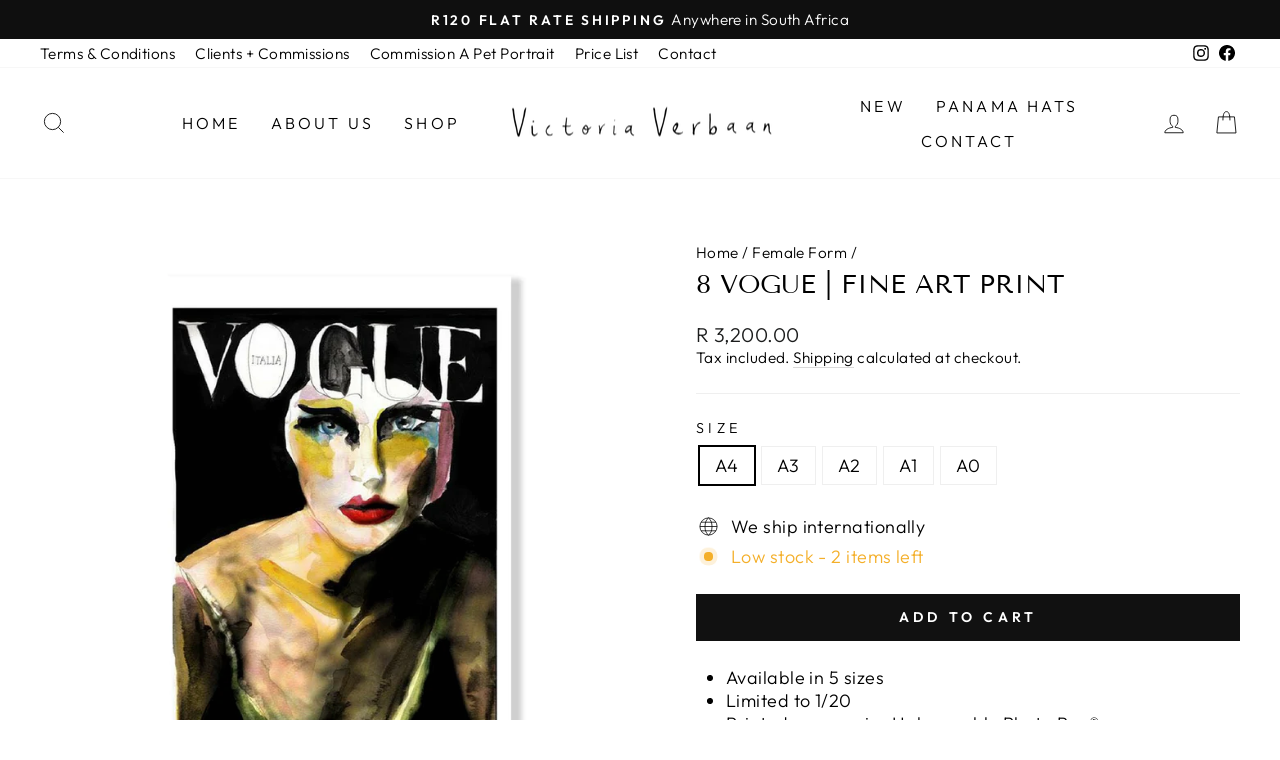

--- FILE ---
content_type: text/html; charset=utf-8
request_url: https://victoriaverbaan.com/collections/female-form/products/8-vogue-fine-art-print
body_size: 28874
content:
<!doctype html>
<html class="no-js" lang="en" dir="ltr">
<head>
<meta name="facebook-domain-verification" content="vddqk5kdp2mqvrzrt21g1ucvzo2fik" />
  <meta charset="utf-8">
  <meta http-equiv="X-UA-Compatible" content="IE=edge,chrome=1">
  <meta name="viewport" content="width=device-width,initial-scale=1">
  <meta name="theme-color" content="#111111">
  <link rel="canonical" href="https://victoriaverbaan.com/products/8-vogue-fine-art-print">
  <link rel="preconnect" href="https://cdn.shopify.com">
  <link rel="preconnect" href="https://fonts.shopifycdn.com">
  <link rel="dns-prefetch" href="https://productreviews.shopifycdn.com">
  <link rel="dns-prefetch" href="https://ajax.googleapis.com">
  <link rel="dns-prefetch" href="https://maps.googleapis.com">
  <link rel="dns-prefetch" href="https://maps.gstatic.com"><link rel="shortcut icon" href="//victoriaverbaan.com/cdn/shop/files/fav_32x32.png?v=1659635527" type="image/png" /><title>8 Vogue | Fine Art Print
&ndash; Victoria Verbaan 
</title>
<meta name="description" content="Available in 5 sizes Limited to 1/20 Printed on superior Hahnemuhle Photo Rag® 308 gsm 1cm white border within the page size This limited edition fine art print is supplied unframed only Photo Rag® is a white, 100% cotton paper with a smooth surface texture – which guarantees archival standards and has the special touc"><meta property="og:site_name" content="Victoria Verbaan ">
  <meta property="og:url" content="https://victoriaverbaan.com/products/8-vogue-fine-art-print">
  <meta property="og:title" content="8 Vogue | Fine Art Print">
  <meta property="og:type" content="product">
  <meta property="og:description" content="Available in 5 sizes Limited to 1/20 Printed on superior Hahnemuhle Photo Rag® 308 gsm 1cm white border within the page size This limited edition fine art print is supplied unframed only Photo Rag® is a white, 100% cotton paper with a smooth surface texture – which guarantees archival standards and has the special touc"><meta property="og:image" content="http://victoriaverbaan.com/cdn/shop/products/vogue.png?v=1654531051">
    <meta property="og:image:secure_url" content="https://victoriaverbaan.com/cdn/shop/products/vogue.png?v=1654531051">
    <meta property="og:image:width" content="900">
    <meta property="og:image:height" content="900"><meta name="twitter:site" content="@">
  <meta name="twitter:card" content="summary_large_image">
  <meta name="twitter:title" content="8 Vogue | Fine Art Print">
  <meta name="twitter:description" content="Available in 5 sizes Limited to 1/20 Printed on superior Hahnemuhle Photo Rag® 308 gsm 1cm white border within the page size This limited edition fine art print is supplied unframed only Photo Rag® is a white, 100% cotton paper with a smooth surface texture – which guarantees archival standards and has the special touc">
<style data-shopify>@font-face {
  font-family: "Tenor Sans";
  font-weight: 400;
  font-style: normal;
  font-display: swap;
  src: url("//victoriaverbaan.com/cdn/fonts/tenor_sans/tenorsans_n4.966071a72c28462a9256039d3e3dc5b0cf314f65.woff2") format("woff2"),
       url("//victoriaverbaan.com/cdn/fonts/tenor_sans/tenorsans_n4.2282841d948f9649ba5c3cad6ea46df268141820.woff") format("woff");
}

  @font-face {
  font-family: Outfit;
  font-weight: 300;
  font-style: normal;
  font-display: swap;
  src: url("//victoriaverbaan.com/cdn/fonts/outfit/outfit_n3.8c97ae4c4fac7c2ea467a6dc784857f4de7e0e37.woff2") format("woff2"),
       url("//victoriaverbaan.com/cdn/fonts/outfit/outfit_n3.b50a189ccde91f9bceee88f207c18c09f0b62a7b.woff") format("woff");
}


  @font-face {
  font-family: Outfit;
  font-weight: 600;
  font-style: normal;
  font-display: swap;
  src: url("//victoriaverbaan.com/cdn/fonts/outfit/outfit_n6.dfcbaa80187851df2e8384061616a8eaa1702fdc.woff2") format("woff2"),
       url("//victoriaverbaan.com/cdn/fonts/outfit/outfit_n6.88384e9fc3e36038624caccb938f24ea8008a91d.woff") format("woff");
}

  
  
</style><link href="//victoriaverbaan.com/cdn/shop/t/5/assets/theme.css?v=100933990602490327271700757622" rel="stylesheet" type="text/css" media="all" />
<style data-shopify>:root {
    --typeHeaderPrimary: "Tenor Sans";
    --typeHeaderFallback: sans-serif;
    --typeHeaderSize: 30px;
    --typeHeaderWeight: 400;
    --typeHeaderLineHeight: 1;
    --typeHeaderSpacing: 0.0em;

    --typeBasePrimary:Outfit;
    --typeBaseFallback:sans-serif;
    --typeBaseSize: 18px;
    --typeBaseWeight: 300;
    --typeBaseSpacing: 0.025em;
    --typeBaseLineHeight: 1.3;

    --typeCollectionTitle: 20px;

    --iconWeight: 2px;
    --iconLinecaps: miter;

    
      --buttonRadius: 0px;
    

    --colorGridOverlayOpacity: 0.1;
  }

  .placeholder-content {
    background-image: linear-gradient(100deg, #ffffff 40%, #f7f7f7 63%, #ffffff 79%);
  }</style><script>
    document.documentElement.className = document.documentElement.className.replace('no-js', 'js');

    window.theme = window.theme || {};
    theme.routes = {
      home: "/",
      cart: "/cart.js",
      cartPage: "/cart",
      cartAdd: "/cart/add.js",
      cartChange: "/cart/change.js",
      search: "/search"
    };
    theme.strings = {
      soldOut: "Sold Out",
      unavailable: "Unavailable",
      inStockLabel: "In stock, ready to ship",
      stockLabel: "Low stock - [count] items left",
      willNotShipUntil: "Ready to ship [date]",
      willBeInStockAfter: "Back in stock [date]",
      waitingForStock: "Inventory on the way",
      savePrice: "Save [saved_amount]",
      cartEmpty: "Your cart is currently empty.",
      cartTermsConfirmation: "You must agree with the terms and conditions of sales to check out",
      searchCollections: "Collections:",
      searchPages: "Pages:",
      searchArticles: "Articles:"
    };
    theme.settings = {
      dynamicVariantsEnable: true,
      cartType: "drawer",
      isCustomerTemplate: false,
      moneyFormat: "R {{amount}}",
      saveType: "dollar",
      productImageSize: "square",
      productImageCover: false,
      predictiveSearch: true,
      predictiveSearchType: "product",
      quickView: false,
      themeName: 'Impulse',
      themeVersion: "6.0.1"
    };
  </script>

  <script>window.performance && window.performance.mark && window.performance.mark('shopify.content_for_header.start');</script><meta name="facebook-domain-verification" content="vddqk5kdp2mqvrzrt21g1ucvzo2fik">
<meta id="shopify-digital-wallet" name="shopify-digital-wallet" content="/22473697/digital_wallets/dialog">
<link rel="alternate" type="application/json+oembed" href="https://victoriaverbaan.com/products/8-vogue-fine-art-print.oembed">
<script async="async" src="/checkouts/internal/preloads.js?locale=en-ZA"></script>
<script id="shopify-features" type="application/json">{"accessToken":"4f8c119f2394085ea5d6918b3ecda0e3","betas":["rich-media-storefront-analytics"],"domain":"victoriaverbaan.com","predictiveSearch":true,"shopId":22473697,"locale":"en"}</script>
<script>var Shopify = Shopify || {};
Shopify.shop = "victoria-verbaan.myshopify.com";
Shopify.locale = "en";
Shopify.currency = {"active":"ZAR","rate":"1.0"};
Shopify.country = "ZA";
Shopify.theme = {"name":"Impulse","id":130148794530,"schema_name":"Impulse","schema_version":"6.0.1","theme_store_id":857,"role":"main"};
Shopify.theme.handle = "null";
Shopify.theme.style = {"id":null,"handle":null};
Shopify.cdnHost = "victoriaverbaan.com/cdn";
Shopify.routes = Shopify.routes || {};
Shopify.routes.root = "/";</script>
<script type="module">!function(o){(o.Shopify=o.Shopify||{}).modules=!0}(window);</script>
<script>!function(o){function n(){var o=[];function n(){o.push(Array.prototype.slice.apply(arguments))}return n.q=o,n}var t=o.Shopify=o.Shopify||{};t.loadFeatures=n(),t.autoloadFeatures=n()}(window);</script>
<script id="shop-js-analytics" type="application/json">{"pageType":"product"}</script>
<script defer="defer" async type="module" src="//victoriaverbaan.com/cdn/shopifycloud/shop-js/modules/v2/client.init-shop-cart-sync_IZsNAliE.en.esm.js"></script>
<script defer="defer" async type="module" src="//victoriaverbaan.com/cdn/shopifycloud/shop-js/modules/v2/chunk.common_0OUaOowp.esm.js"></script>
<script type="module">
  await import("//victoriaverbaan.com/cdn/shopifycloud/shop-js/modules/v2/client.init-shop-cart-sync_IZsNAliE.en.esm.js");
await import("//victoriaverbaan.com/cdn/shopifycloud/shop-js/modules/v2/chunk.common_0OUaOowp.esm.js");

  window.Shopify.SignInWithShop?.initShopCartSync?.({"fedCMEnabled":true,"windoidEnabled":true});

</script>
<script>(function() {
  var isLoaded = false;
  function asyncLoad() {
    if (isLoaded) return;
    isLoaded = true;
    var urls = ["https:\/\/chimpstatic.com\/mcjs-connected\/js\/users\/2e6d82736a653bf7ac93528d4\/cbb9e1555fad2e7d34a820658.js?shop=victoria-verbaan.myshopify.com","https:\/\/cdn.nfcube.com\/d0b8ef70f71312d433c508142e74ed41.js?shop=victoria-verbaan.myshopify.com"];
    for (var i = 0; i < urls.length; i++) {
      var s = document.createElement('script');
      s.type = 'text/javascript';
      s.async = true;
      s.src = urls[i];
      var x = document.getElementsByTagName('script')[0];
      x.parentNode.insertBefore(s, x);
    }
  };
  if(window.attachEvent) {
    window.attachEvent('onload', asyncLoad);
  } else {
    window.addEventListener('load', asyncLoad, false);
  }
})();</script>
<script id="__st">var __st={"a":22473697,"offset":7200,"reqid":"c91d544a-aab5-4eeb-8110-8227f3dca93c-1768518221","pageurl":"victoriaverbaan.com\/collections\/female-form\/products\/8-vogue-fine-art-print","u":"362013df03e0","p":"product","rtyp":"product","rid":80228024325};</script>
<script>window.ShopifyPaypalV4VisibilityTracking = true;</script>
<script id="captcha-bootstrap">!function(){'use strict';const t='contact',e='account',n='new_comment',o=[[t,t],['blogs',n],['comments',n],[t,'customer']],c=[[e,'customer_login'],[e,'guest_login'],[e,'recover_customer_password'],[e,'create_customer']],r=t=>t.map((([t,e])=>`form[action*='/${t}']:not([data-nocaptcha='true']) input[name='form_type'][value='${e}']`)).join(','),a=t=>()=>t?[...document.querySelectorAll(t)].map((t=>t.form)):[];function s(){const t=[...o],e=r(t);return a(e)}const i='password',u='form_key',d=['recaptcha-v3-token','g-recaptcha-response','h-captcha-response',i],f=()=>{try{return window.sessionStorage}catch{return}},m='__shopify_v',_=t=>t.elements[u];function p(t,e,n=!1){try{const o=window.sessionStorage,c=JSON.parse(o.getItem(e)),{data:r}=function(t){const{data:e,action:n}=t;return t[m]||n?{data:e,action:n}:{data:t,action:n}}(c);for(const[e,n]of Object.entries(r))t.elements[e]&&(t.elements[e].value=n);n&&o.removeItem(e)}catch(o){console.error('form repopulation failed',{error:o})}}const l='form_type',E='cptcha';function T(t){t.dataset[E]=!0}const w=window,h=w.document,L='Shopify',v='ce_forms',y='captcha';let A=!1;((t,e)=>{const n=(g='f06e6c50-85a8-45c8-87d0-21a2b65856fe',I='https://cdn.shopify.com/shopifycloud/storefront-forms-hcaptcha/ce_storefront_forms_captcha_hcaptcha.v1.5.2.iife.js',D={infoText:'Protected by hCaptcha',privacyText:'Privacy',termsText:'Terms'},(t,e,n)=>{const o=w[L][v],c=o.bindForm;if(c)return c(t,g,e,D).then(n);var r;o.q.push([[t,g,e,D],n]),r=I,A||(h.body.append(Object.assign(h.createElement('script'),{id:'captcha-provider',async:!0,src:r})),A=!0)});var g,I,D;w[L]=w[L]||{},w[L][v]=w[L][v]||{},w[L][v].q=[],w[L][y]=w[L][y]||{},w[L][y].protect=function(t,e){n(t,void 0,e),T(t)},Object.freeze(w[L][y]),function(t,e,n,w,h,L){const[v,y,A,g]=function(t,e,n){const i=e?o:[],u=t?c:[],d=[...i,...u],f=r(d),m=r(i),_=r(d.filter((([t,e])=>n.includes(e))));return[a(f),a(m),a(_),s()]}(w,h,L),I=t=>{const e=t.target;return e instanceof HTMLFormElement?e:e&&e.form},D=t=>v().includes(t);t.addEventListener('submit',(t=>{const e=I(t);if(!e)return;const n=D(e)&&!e.dataset.hcaptchaBound&&!e.dataset.recaptchaBound,o=_(e),c=g().includes(e)&&(!o||!o.value);(n||c)&&t.preventDefault(),c&&!n&&(function(t){try{if(!f())return;!function(t){const e=f();if(!e)return;const n=_(t);if(!n)return;const o=n.value;o&&e.removeItem(o)}(t);const e=Array.from(Array(32),(()=>Math.random().toString(36)[2])).join('');!function(t,e){_(t)||t.append(Object.assign(document.createElement('input'),{type:'hidden',name:u})),t.elements[u].value=e}(t,e),function(t,e){const n=f();if(!n)return;const o=[...t.querySelectorAll(`input[type='${i}']`)].map((({name:t})=>t)),c=[...d,...o],r={};for(const[a,s]of new FormData(t).entries())c.includes(a)||(r[a]=s);n.setItem(e,JSON.stringify({[m]:1,action:t.action,data:r}))}(t,e)}catch(e){console.error('failed to persist form',e)}}(e),e.submit())}));const S=(t,e)=>{t&&!t.dataset[E]&&(n(t,e.some((e=>e===t))),T(t))};for(const o of['focusin','change'])t.addEventListener(o,(t=>{const e=I(t);D(e)&&S(e,y())}));const B=e.get('form_key'),M=e.get(l),P=B&&M;t.addEventListener('DOMContentLoaded',(()=>{const t=y();if(P)for(const e of t)e.elements[l].value===M&&p(e,B);[...new Set([...A(),...v().filter((t=>'true'===t.dataset.shopifyCaptcha))])].forEach((e=>S(e,t)))}))}(h,new URLSearchParams(w.location.search),n,t,e,['guest_login'])})(!0,!0)}();</script>
<script integrity="sha256-4kQ18oKyAcykRKYeNunJcIwy7WH5gtpwJnB7kiuLZ1E=" data-source-attribution="shopify.loadfeatures" defer="defer" src="//victoriaverbaan.com/cdn/shopifycloud/storefront/assets/storefront/load_feature-a0a9edcb.js" crossorigin="anonymous"></script>
<script data-source-attribution="shopify.dynamic_checkout.dynamic.init">var Shopify=Shopify||{};Shopify.PaymentButton=Shopify.PaymentButton||{isStorefrontPortableWallets:!0,init:function(){window.Shopify.PaymentButton.init=function(){};var t=document.createElement("script");t.src="https://victoriaverbaan.com/cdn/shopifycloud/portable-wallets/latest/portable-wallets.en.js",t.type="module",document.head.appendChild(t)}};
</script>
<script data-source-attribution="shopify.dynamic_checkout.buyer_consent">
  function portableWalletsHideBuyerConsent(e){var t=document.getElementById("shopify-buyer-consent"),n=document.getElementById("shopify-subscription-policy-button");t&&n&&(t.classList.add("hidden"),t.setAttribute("aria-hidden","true"),n.removeEventListener("click",e))}function portableWalletsShowBuyerConsent(e){var t=document.getElementById("shopify-buyer-consent"),n=document.getElementById("shopify-subscription-policy-button");t&&n&&(t.classList.remove("hidden"),t.removeAttribute("aria-hidden"),n.addEventListener("click",e))}window.Shopify?.PaymentButton&&(window.Shopify.PaymentButton.hideBuyerConsent=portableWalletsHideBuyerConsent,window.Shopify.PaymentButton.showBuyerConsent=portableWalletsShowBuyerConsent);
</script>
<script data-source-attribution="shopify.dynamic_checkout.cart.bootstrap">document.addEventListener("DOMContentLoaded",(function(){function t(){return document.querySelector("shopify-accelerated-checkout-cart, shopify-accelerated-checkout")}if(t())Shopify.PaymentButton.init();else{new MutationObserver((function(e,n){t()&&(Shopify.PaymentButton.init(),n.disconnect())})).observe(document.body,{childList:!0,subtree:!0})}}));
</script>

<script>window.performance && window.performance.mark && window.performance.mark('shopify.content_for_header.end');</script>

  <script src="//victoriaverbaan.com/cdn/shop/t/5/assets/vendor-scripts-v11.js" defer="defer"></script><script src="//victoriaverbaan.com/cdn/shop/t/5/assets/theme.js?v=47592256396192681461654507972" defer="defer"></script><link href="https://monorail-edge.shopifysvc.com" rel="dns-prefetch">
<script>(function(){if ("sendBeacon" in navigator && "performance" in window) {try {var session_token_from_headers = performance.getEntriesByType('navigation')[0].serverTiming.find(x => x.name == '_s').description;} catch {var session_token_from_headers = undefined;}var session_cookie_matches = document.cookie.match(/_shopify_s=([^;]*)/);var session_token_from_cookie = session_cookie_matches && session_cookie_matches.length === 2 ? session_cookie_matches[1] : "";var session_token = session_token_from_headers || session_token_from_cookie || "";function handle_abandonment_event(e) {var entries = performance.getEntries().filter(function(entry) {return /monorail-edge.shopifysvc.com/.test(entry.name);});if (!window.abandonment_tracked && entries.length === 0) {window.abandonment_tracked = true;var currentMs = Date.now();var navigation_start = performance.timing.navigationStart;var payload = {shop_id: 22473697,url: window.location.href,navigation_start,duration: currentMs - navigation_start,session_token,page_type: "product"};window.navigator.sendBeacon("https://monorail-edge.shopifysvc.com/v1/produce", JSON.stringify({schema_id: "online_store_buyer_site_abandonment/1.1",payload: payload,metadata: {event_created_at_ms: currentMs,event_sent_at_ms: currentMs}}));}}window.addEventListener('pagehide', handle_abandonment_event);}}());</script>
<script id="web-pixels-manager-setup">(function e(e,d,r,n,o){if(void 0===o&&(o={}),!Boolean(null===(a=null===(i=window.Shopify)||void 0===i?void 0:i.analytics)||void 0===a?void 0:a.replayQueue)){var i,a;window.Shopify=window.Shopify||{};var t=window.Shopify;t.analytics=t.analytics||{};var s=t.analytics;s.replayQueue=[],s.publish=function(e,d,r){return s.replayQueue.push([e,d,r]),!0};try{self.performance.mark("wpm:start")}catch(e){}var l=function(){var e={modern:/Edge?\/(1{2}[4-9]|1[2-9]\d|[2-9]\d{2}|\d{4,})\.\d+(\.\d+|)|Firefox\/(1{2}[4-9]|1[2-9]\d|[2-9]\d{2}|\d{4,})\.\d+(\.\d+|)|Chrom(ium|e)\/(9{2}|\d{3,})\.\d+(\.\d+|)|(Maci|X1{2}).+ Version\/(15\.\d+|(1[6-9]|[2-9]\d|\d{3,})\.\d+)([,.]\d+|)( \(\w+\)|)( Mobile\/\w+|) Safari\/|Chrome.+OPR\/(9{2}|\d{3,})\.\d+\.\d+|(CPU[ +]OS|iPhone[ +]OS|CPU[ +]iPhone|CPU IPhone OS|CPU iPad OS)[ +]+(15[._]\d+|(1[6-9]|[2-9]\d|\d{3,})[._]\d+)([._]\d+|)|Android:?[ /-](13[3-9]|1[4-9]\d|[2-9]\d{2}|\d{4,})(\.\d+|)(\.\d+|)|Android.+Firefox\/(13[5-9]|1[4-9]\d|[2-9]\d{2}|\d{4,})\.\d+(\.\d+|)|Android.+Chrom(ium|e)\/(13[3-9]|1[4-9]\d|[2-9]\d{2}|\d{4,})\.\d+(\.\d+|)|SamsungBrowser\/([2-9]\d|\d{3,})\.\d+/,legacy:/Edge?\/(1[6-9]|[2-9]\d|\d{3,})\.\d+(\.\d+|)|Firefox\/(5[4-9]|[6-9]\d|\d{3,})\.\d+(\.\d+|)|Chrom(ium|e)\/(5[1-9]|[6-9]\d|\d{3,})\.\d+(\.\d+|)([\d.]+$|.*Safari\/(?![\d.]+ Edge\/[\d.]+$))|(Maci|X1{2}).+ Version\/(10\.\d+|(1[1-9]|[2-9]\d|\d{3,})\.\d+)([,.]\d+|)( \(\w+\)|)( Mobile\/\w+|) Safari\/|Chrome.+OPR\/(3[89]|[4-9]\d|\d{3,})\.\d+\.\d+|(CPU[ +]OS|iPhone[ +]OS|CPU[ +]iPhone|CPU IPhone OS|CPU iPad OS)[ +]+(10[._]\d+|(1[1-9]|[2-9]\d|\d{3,})[._]\d+)([._]\d+|)|Android:?[ /-](13[3-9]|1[4-9]\d|[2-9]\d{2}|\d{4,})(\.\d+|)(\.\d+|)|Mobile Safari.+OPR\/([89]\d|\d{3,})\.\d+\.\d+|Android.+Firefox\/(13[5-9]|1[4-9]\d|[2-9]\d{2}|\d{4,})\.\d+(\.\d+|)|Android.+Chrom(ium|e)\/(13[3-9]|1[4-9]\d|[2-9]\d{2}|\d{4,})\.\d+(\.\d+|)|Android.+(UC? ?Browser|UCWEB|U3)[ /]?(15\.([5-9]|\d{2,})|(1[6-9]|[2-9]\d|\d{3,})\.\d+)\.\d+|SamsungBrowser\/(5\.\d+|([6-9]|\d{2,})\.\d+)|Android.+MQ{2}Browser\/(14(\.(9|\d{2,})|)|(1[5-9]|[2-9]\d|\d{3,})(\.\d+|))(\.\d+|)|K[Aa][Ii]OS\/(3\.\d+|([4-9]|\d{2,})\.\d+)(\.\d+|)/},d=e.modern,r=e.legacy,n=navigator.userAgent;return n.match(d)?"modern":n.match(r)?"legacy":"unknown"}(),u="modern"===l?"modern":"legacy",c=(null!=n?n:{modern:"",legacy:""})[u],f=function(e){return[e.baseUrl,"/wpm","/b",e.hashVersion,"modern"===e.buildTarget?"m":"l",".js"].join("")}({baseUrl:d,hashVersion:r,buildTarget:u}),m=function(e){var d=e.version,r=e.bundleTarget,n=e.surface,o=e.pageUrl,i=e.monorailEndpoint;return{emit:function(e){var a=e.status,t=e.errorMsg,s=(new Date).getTime(),l=JSON.stringify({metadata:{event_sent_at_ms:s},events:[{schema_id:"web_pixels_manager_load/3.1",payload:{version:d,bundle_target:r,page_url:o,status:a,surface:n,error_msg:t},metadata:{event_created_at_ms:s}}]});if(!i)return console&&console.warn&&console.warn("[Web Pixels Manager] No Monorail endpoint provided, skipping logging."),!1;try{return self.navigator.sendBeacon.bind(self.navigator)(i,l)}catch(e){}var u=new XMLHttpRequest;try{return u.open("POST",i,!0),u.setRequestHeader("Content-Type","text/plain"),u.send(l),!0}catch(e){return console&&console.warn&&console.warn("[Web Pixels Manager] Got an unhandled error while logging to Monorail."),!1}}}}({version:r,bundleTarget:l,surface:e.surface,pageUrl:self.location.href,monorailEndpoint:e.monorailEndpoint});try{o.browserTarget=l,function(e){var d=e.src,r=e.async,n=void 0===r||r,o=e.onload,i=e.onerror,a=e.sri,t=e.scriptDataAttributes,s=void 0===t?{}:t,l=document.createElement("script"),u=document.querySelector("head"),c=document.querySelector("body");if(l.async=n,l.src=d,a&&(l.integrity=a,l.crossOrigin="anonymous"),s)for(var f in s)if(Object.prototype.hasOwnProperty.call(s,f))try{l.dataset[f]=s[f]}catch(e){}if(o&&l.addEventListener("load",o),i&&l.addEventListener("error",i),u)u.appendChild(l);else{if(!c)throw new Error("Did not find a head or body element to append the script");c.appendChild(l)}}({src:f,async:!0,onload:function(){if(!function(){var e,d;return Boolean(null===(d=null===(e=window.Shopify)||void 0===e?void 0:e.analytics)||void 0===d?void 0:d.initialized)}()){var d=window.webPixelsManager.init(e)||void 0;if(d){var r=window.Shopify.analytics;r.replayQueue.forEach((function(e){var r=e[0],n=e[1],o=e[2];d.publishCustomEvent(r,n,o)})),r.replayQueue=[],r.publish=d.publishCustomEvent,r.visitor=d.visitor,r.initialized=!0}}},onerror:function(){return m.emit({status:"failed",errorMsg:"".concat(f," has failed to load")})},sri:function(e){var d=/^sha384-[A-Za-z0-9+/=]+$/;return"string"==typeof e&&d.test(e)}(c)?c:"",scriptDataAttributes:o}),m.emit({status:"loading"})}catch(e){m.emit({status:"failed",errorMsg:(null==e?void 0:e.message)||"Unknown error"})}}})({shopId: 22473697,storefrontBaseUrl: "https://victoriaverbaan.com",extensionsBaseUrl: "https://extensions.shopifycdn.com/cdn/shopifycloud/web-pixels-manager",monorailEndpoint: "https://monorail-edge.shopifysvc.com/unstable/produce_batch",surface: "storefront-renderer",enabledBetaFlags: ["2dca8a86"],webPixelsConfigList: [{"id":"193364130","configuration":"{\"pixel_id\":\"3139371919661640\",\"pixel_type\":\"facebook_pixel\",\"metaapp_system_user_token\":\"-\"}","eventPayloadVersion":"v1","runtimeContext":"OPEN","scriptVersion":"ca16bc87fe92b6042fbaa3acc2fbdaa6","type":"APP","apiClientId":2329312,"privacyPurposes":["ANALYTICS","MARKETING","SALE_OF_DATA"],"dataSharingAdjustments":{"protectedCustomerApprovalScopes":["read_customer_address","read_customer_email","read_customer_name","read_customer_personal_data","read_customer_phone"]}},{"id":"73171106","eventPayloadVersion":"v1","runtimeContext":"LAX","scriptVersion":"1","type":"CUSTOM","privacyPurposes":["MARKETING"],"name":"Meta pixel (migrated)"},{"id":"131268770","eventPayloadVersion":"v1","runtimeContext":"LAX","scriptVersion":"1","type":"CUSTOM","privacyPurposes":["ANALYTICS"],"name":"Google Analytics tag (migrated)"},{"id":"shopify-app-pixel","configuration":"{}","eventPayloadVersion":"v1","runtimeContext":"STRICT","scriptVersion":"0450","apiClientId":"shopify-pixel","type":"APP","privacyPurposes":["ANALYTICS","MARKETING"]},{"id":"shopify-custom-pixel","eventPayloadVersion":"v1","runtimeContext":"LAX","scriptVersion":"0450","apiClientId":"shopify-pixel","type":"CUSTOM","privacyPurposes":["ANALYTICS","MARKETING"]}],isMerchantRequest: false,initData: {"shop":{"name":"Victoria Verbaan ","paymentSettings":{"currencyCode":"ZAR"},"myshopifyDomain":"victoria-verbaan.myshopify.com","countryCode":"ZA","storefrontUrl":"https:\/\/victoriaverbaan.com"},"customer":null,"cart":null,"checkout":null,"productVariants":[{"price":{"amount":3200.0,"currencyCode":"ZAR"},"product":{"title":"8 Vogue | Fine Art Print","vendor":"Victoria Verbaan","id":"80228024325","untranslatedTitle":"8 Vogue | Fine Art Print","url":"\/products\/8-vogue-fine-art-print","type":"Fine Art Print"},"id":"901945950213","image":{"src":"\/\/victoriaverbaan.com\/cdn\/shop\/products\/vogue.png?v=1654531051"},"sku":"8voguefineart200","title":"A4","untranslatedTitle":"A4"},{"price":{"amount":4850.0,"currencyCode":"ZAR"},"product":{"title":"8 Vogue | Fine Art Print","vendor":"Victoria Verbaan","id":"80228024325","untranslatedTitle":"8 Vogue | Fine Art Print","url":"\/products\/8-vogue-fine-art-print","type":"Fine Art Print"},"id":"901945917445","image":{"src":"\/\/victoriaverbaan.com\/cdn\/shop\/products\/vogue.png?v=1654531051"},"sku":"8voguefineart350","title":"A3","untranslatedTitle":"A3"},{"price":{"amount":7200.0,"currencyCode":"ZAR"},"product":{"title":"8 Vogue | Fine Art Print","vendor":"Victoria Verbaan","id":"80228024325","untranslatedTitle":"8 Vogue | Fine Art Print","url":"\/products\/8-vogue-fine-art-print","type":"Fine Art Print"},"id":"901945884677","image":{"src":"\/\/victoriaverbaan.com\/cdn\/shop\/products\/vogue.png?v=1654531051"},"sku":"8voguefineartA2","title":"A2","untranslatedTitle":"A2"},{"price":{"amount":10000.0,"currencyCode":"ZAR"},"product":{"title":"8 Vogue | Fine Art Print","vendor":"Victoria Verbaan","id":"80228024325","untranslatedTitle":"8 Vogue | Fine Art Print","url":"\/products\/8-vogue-fine-art-print","type":"Fine Art Print"},"id":"901945851909","image":{"src":"\/\/victoriaverbaan.com\/cdn\/shop\/products\/vogue.png?v=1654531051"},"sku":"8voguefineartA1","title":"A1","untranslatedTitle":"A1"},{"price":{"amount":14000.0,"currencyCode":"ZAR"},"product":{"title":"8 Vogue | Fine Art Print","vendor":"Victoria Verbaan","id":"80228024325","untranslatedTitle":"8 Vogue | Fine Art Print","url":"\/products\/8-vogue-fine-art-print","type":"Fine Art Print"},"id":"901945819141","image":{"src":"\/\/victoriaverbaan.com\/cdn\/shop\/products\/vogue.png?v=1654531051"},"sku":"8voguefineartA0","title":"A0","untranslatedTitle":"A0"}],"purchasingCompany":null},},"https://victoriaverbaan.com/cdn","fcfee988w5aeb613cpc8e4bc33m6693e112",{"modern":"","legacy":""},{"shopId":"22473697","storefrontBaseUrl":"https:\/\/victoriaverbaan.com","extensionBaseUrl":"https:\/\/extensions.shopifycdn.com\/cdn\/shopifycloud\/web-pixels-manager","surface":"storefront-renderer","enabledBetaFlags":"[\"2dca8a86\"]","isMerchantRequest":"false","hashVersion":"fcfee988w5aeb613cpc8e4bc33m6693e112","publish":"custom","events":"[[\"page_viewed\",{}],[\"product_viewed\",{\"productVariant\":{\"price\":{\"amount\":3200.0,\"currencyCode\":\"ZAR\"},\"product\":{\"title\":\"8 Vogue | Fine Art Print\",\"vendor\":\"Victoria Verbaan\",\"id\":\"80228024325\",\"untranslatedTitle\":\"8 Vogue | Fine Art Print\",\"url\":\"\/products\/8-vogue-fine-art-print\",\"type\":\"Fine Art Print\"},\"id\":\"901945950213\",\"image\":{\"src\":\"\/\/victoriaverbaan.com\/cdn\/shop\/products\/vogue.png?v=1654531051\"},\"sku\":\"8voguefineart200\",\"title\":\"A4\",\"untranslatedTitle\":\"A4\"}}]]"});</script><script>
  window.ShopifyAnalytics = window.ShopifyAnalytics || {};
  window.ShopifyAnalytics.meta = window.ShopifyAnalytics.meta || {};
  window.ShopifyAnalytics.meta.currency = 'ZAR';
  var meta = {"product":{"id":80228024325,"gid":"gid:\/\/shopify\/Product\/80228024325","vendor":"Victoria Verbaan","type":"Fine Art Print","handle":"8-vogue-fine-art-print","variants":[{"id":901945950213,"price":320000,"name":"8 Vogue | Fine Art Print - A4","public_title":"A4","sku":"8voguefineart200"},{"id":901945917445,"price":485000,"name":"8 Vogue | Fine Art Print - A3","public_title":"A3","sku":"8voguefineart350"},{"id":901945884677,"price":720000,"name":"8 Vogue | Fine Art Print - A2","public_title":"A2","sku":"8voguefineartA2"},{"id":901945851909,"price":1000000,"name":"8 Vogue | Fine Art Print - A1","public_title":"A1","sku":"8voguefineartA1"},{"id":901945819141,"price":1400000,"name":"8 Vogue | Fine Art Print - A0","public_title":"A0","sku":"8voguefineartA0"}],"remote":false},"page":{"pageType":"product","resourceType":"product","resourceId":80228024325,"requestId":"c91d544a-aab5-4eeb-8110-8227f3dca93c-1768518221"}};
  for (var attr in meta) {
    window.ShopifyAnalytics.meta[attr] = meta[attr];
  }
</script>
<script class="analytics">
  (function () {
    var customDocumentWrite = function(content) {
      var jquery = null;

      if (window.jQuery) {
        jquery = window.jQuery;
      } else if (window.Checkout && window.Checkout.$) {
        jquery = window.Checkout.$;
      }

      if (jquery) {
        jquery('body').append(content);
      }
    };

    var hasLoggedConversion = function(token) {
      if (token) {
        return document.cookie.indexOf('loggedConversion=' + token) !== -1;
      }
      return false;
    }

    var setCookieIfConversion = function(token) {
      if (token) {
        var twoMonthsFromNow = new Date(Date.now());
        twoMonthsFromNow.setMonth(twoMonthsFromNow.getMonth() + 2);

        document.cookie = 'loggedConversion=' + token + '; expires=' + twoMonthsFromNow;
      }
    }

    var trekkie = window.ShopifyAnalytics.lib = window.trekkie = window.trekkie || [];
    if (trekkie.integrations) {
      return;
    }
    trekkie.methods = [
      'identify',
      'page',
      'ready',
      'track',
      'trackForm',
      'trackLink'
    ];
    trekkie.factory = function(method) {
      return function() {
        var args = Array.prototype.slice.call(arguments);
        args.unshift(method);
        trekkie.push(args);
        return trekkie;
      };
    };
    for (var i = 0; i < trekkie.methods.length; i++) {
      var key = trekkie.methods[i];
      trekkie[key] = trekkie.factory(key);
    }
    trekkie.load = function(config) {
      trekkie.config = config || {};
      trekkie.config.initialDocumentCookie = document.cookie;
      var first = document.getElementsByTagName('script')[0];
      var script = document.createElement('script');
      script.type = 'text/javascript';
      script.onerror = function(e) {
        var scriptFallback = document.createElement('script');
        scriptFallback.type = 'text/javascript';
        scriptFallback.onerror = function(error) {
                var Monorail = {
      produce: function produce(monorailDomain, schemaId, payload) {
        var currentMs = new Date().getTime();
        var event = {
          schema_id: schemaId,
          payload: payload,
          metadata: {
            event_created_at_ms: currentMs,
            event_sent_at_ms: currentMs
          }
        };
        return Monorail.sendRequest("https://" + monorailDomain + "/v1/produce", JSON.stringify(event));
      },
      sendRequest: function sendRequest(endpointUrl, payload) {
        // Try the sendBeacon API
        if (window && window.navigator && typeof window.navigator.sendBeacon === 'function' && typeof window.Blob === 'function' && !Monorail.isIos12()) {
          var blobData = new window.Blob([payload], {
            type: 'text/plain'
          });

          if (window.navigator.sendBeacon(endpointUrl, blobData)) {
            return true;
          } // sendBeacon was not successful

        } // XHR beacon

        var xhr = new XMLHttpRequest();

        try {
          xhr.open('POST', endpointUrl);
          xhr.setRequestHeader('Content-Type', 'text/plain');
          xhr.send(payload);
        } catch (e) {
          console.log(e);
        }

        return false;
      },
      isIos12: function isIos12() {
        return window.navigator.userAgent.lastIndexOf('iPhone; CPU iPhone OS 12_') !== -1 || window.navigator.userAgent.lastIndexOf('iPad; CPU OS 12_') !== -1;
      }
    };
    Monorail.produce('monorail-edge.shopifysvc.com',
      'trekkie_storefront_load_errors/1.1',
      {shop_id: 22473697,
      theme_id: 130148794530,
      app_name: "storefront",
      context_url: window.location.href,
      source_url: "//victoriaverbaan.com/cdn/s/trekkie.storefront.cd680fe47e6c39ca5d5df5f0a32d569bc48c0f27.min.js"});

        };
        scriptFallback.async = true;
        scriptFallback.src = '//victoriaverbaan.com/cdn/s/trekkie.storefront.cd680fe47e6c39ca5d5df5f0a32d569bc48c0f27.min.js';
        first.parentNode.insertBefore(scriptFallback, first);
      };
      script.async = true;
      script.src = '//victoriaverbaan.com/cdn/s/trekkie.storefront.cd680fe47e6c39ca5d5df5f0a32d569bc48c0f27.min.js';
      first.parentNode.insertBefore(script, first);
    };
    trekkie.load(
      {"Trekkie":{"appName":"storefront","development":false,"defaultAttributes":{"shopId":22473697,"isMerchantRequest":null,"themeId":130148794530,"themeCityHash":"539676079798531167","contentLanguage":"en","currency":"ZAR","eventMetadataId":"9733c615-4169-4e0b-bf5b-2ceedf726544"},"isServerSideCookieWritingEnabled":true,"monorailRegion":"shop_domain","enabledBetaFlags":["65f19447"]},"Session Attribution":{},"S2S":{"facebookCapiEnabled":true,"source":"trekkie-storefront-renderer","apiClientId":580111}}
    );

    var loaded = false;
    trekkie.ready(function() {
      if (loaded) return;
      loaded = true;

      window.ShopifyAnalytics.lib = window.trekkie;

      var originalDocumentWrite = document.write;
      document.write = customDocumentWrite;
      try { window.ShopifyAnalytics.merchantGoogleAnalytics.call(this); } catch(error) {};
      document.write = originalDocumentWrite;

      window.ShopifyAnalytics.lib.page(null,{"pageType":"product","resourceType":"product","resourceId":80228024325,"requestId":"c91d544a-aab5-4eeb-8110-8227f3dca93c-1768518221","shopifyEmitted":true});

      var match = window.location.pathname.match(/checkouts\/(.+)\/(thank_you|post_purchase)/)
      var token = match? match[1]: undefined;
      if (!hasLoggedConversion(token)) {
        setCookieIfConversion(token);
        window.ShopifyAnalytics.lib.track("Viewed Product",{"currency":"ZAR","variantId":901945950213,"productId":80228024325,"productGid":"gid:\/\/shopify\/Product\/80228024325","name":"8 Vogue | Fine Art Print - A4","price":"3200.00","sku":"8voguefineart200","brand":"Victoria Verbaan","variant":"A4","category":"Fine Art Print","nonInteraction":true,"remote":false},undefined,undefined,{"shopifyEmitted":true});
      window.ShopifyAnalytics.lib.track("monorail:\/\/trekkie_storefront_viewed_product\/1.1",{"currency":"ZAR","variantId":901945950213,"productId":80228024325,"productGid":"gid:\/\/shopify\/Product\/80228024325","name":"8 Vogue | Fine Art Print - A4","price":"3200.00","sku":"8voguefineart200","brand":"Victoria Verbaan","variant":"A4","category":"Fine Art Print","nonInteraction":true,"remote":false,"referer":"https:\/\/victoriaverbaan.com\/collections\/female-form\/products\/8-vogue-fine-art-print"});
      }
    });


        var eventsListenerScript = document.createElement('script');
        eventsListenerScript.async = true;
        eventsListenerScript.src = "//victoriaverbaan.com/cdn/shopifycloud/storefront/assets/shop_events_listener-3da45d37.js";
        document.getElementsByTagName('head')[0].appendChild(eventsListenerScript);

})();</script>
  <script>
  if (!window.ga || (window.ga && typeof window.ga !== 'function')) {
    window.ga = function ga() {
      (window.ga.q = window.ga.q || []).push(arguments);
      if (window.Shopify && window.Shopify.analytics && typeof window.Shopify.analytics.publish === 'function') {
        window.Shopify.analytics.publish("ga_stub_called", {}, {sendTo: "google_osp_migration"});
      }
      console.error("Shopify's Google Analytics stub called with:", Array.from(arguments), "\nSee https://help.shopify.com/manual/promoting-marketing/pixels/pixel-migration#google for more information.");
    };
    if (window.Shopify && window.Shopify.analytics && typeof window.Shopify.analytics.publish === 'function') {
      window.Shopify.analytics.publish("ga_stub_initialized", {}, {sendTo: "google_osp_migration"});
    }
  }
</script>
<script
  defer
  src="https://victoriaverbaan.com/cdn/shopifycloud/perf-kit/shopify-perf-kit-3.0.3.min.js"
  data-application="storefront-renderer"
  data-shop-id="22473697"
  data-render-region="gcp-us-central1"
  data-page-type="product"
  data-theme-instance-id="130148794530"
  data-theme-name="Impulse"
  data-theme-version="6.0.1"
  data-monorail-region="shop_domain"
  data-resource-timing-sampling-rate="10"
  data-shs="true"
  data-shs-beacon="true"
  data-shs-export-with-fetch="true"
  data-shs-logs-sample-rate="1"
  data-shs-beacon-endpoint="https://victoriaverbaan.com/api/collect"
></script>
</head>

<body class="template-product" data-center-text="true" data-button_style="square" data-type_header_capitalize="true" data-type_headers_align_text="true" data-type_product_capitalize="true" data-swatch_style="round" >

  <a class="in-page-link visually-hidden skip-link" href="#MainContent">Skip to content</a>

  <div id="PageContainer" class="page-container">
    <div class="transition-body"><div id="shopify-section-header" class="shopify-section">

<div id="NavDrawer" class="drawer drawer--left">
  <div class="drawer__contents">
    <div class="drawer__fixed-header">
      <div class="drawer__header appear-animation appear-delay-1">
        <div class="h2 drawer__title"></div>
        <div class="drawer__close">
          <button type="button" class="drawer__close-button js-drawer-close">
            <svg aria-hidden="true" focusable="false" role="presentation" class="icon icon-close" viewBox="0 0 64 64"><path d="M19 17.61l27.12 27.13m0-27.12L19 44.74"/></svg>
            <span class="icon__fallback-text">Close menu</span>
          </button>
        </div>
      </div>
    </div>
    <div class="drawer__scrollable">
      <ul class="mobile-nav" role="navigation" aria-label="Primary"><li class="mobile-nav__item appear-animation appear-delay-2"><a href="/" class="mobile-nav__link mobile-nav__link--top-level">Home</a></li><li class="mobile-nav__item appear-animation appear-delay-3"><a href="/pages/about" class="mobile-nav__link mobile-nav__link--top-level">About Us</a></li><li class="mobile-nav__item appear-animation appear-delay-4"><div class="mobile-nav__has-sublist"><a href="/collections/victoria-verbaan"
                    class="mobile-nav__link mobile-nav__link--top-level"
                    id="Label-collections-victoria-verbaan3"
                    >
                    Shop
                  </a>
                  <div class="mobile-nav__toggle">
                    <button type="button"
                      aria-controls="Linklist-collections-victoria-verbaan3" aria-open="true"
                      aria-labelledby="Label-collections-victoria-verbaan3"
                      class="collapsible-trigger collapsible--auto-height is-open"><span class="collapsible-trigger__icon collapsible-trigger__icon--open" role="presentation">
  <svg aria-hidden="true" focusable="false" role="presentation" class="icon icon--wide icon-chevron-down" viewBox="0 0 28 16"><path d="M1.57 1.59l12.76 12.77L27.1 1.59" stroke-width="2" stroke="#000" fill="none" fill-rule="evenodd"/></svg>
</span>
</button>
                  </div></div><div id="Linklist-collections-victoria-verbaan3"
                class="mobile-nav__sublist collapsible-content collapsible-content--all is-open"
                style="height: auto;">
                <div class="collapsible-content__inner">
                  <ul class="mobile-nav__sublist"><li class="mobile-nav__item">
                        <div class="mobile-nav__child-item"><button type="button"
                            aria-controls="Sublinklist-collections-victoria-verbaan3-1"
                            class="mobile-nav__link--button collapsible-trigger">
                              <span class="mobile-nav__faux-link">Gallery Walls</span><span class="collapsible-trigger__icon collapsible-trigger__icon--circle collapsible-trigger__icon--open" role="presentation">
  <svg aria-hidden="true" focusable="false" role="presentation" class="icon icon--wide icon-chevron-down" viewBox="0 0 28 16"><path d="M1.57 1.59l12.76 12.77L27.1 1.59" stroke-width="2" stroke="#000" fill="none" fill-rule="evenodd"/></svg>
</span>
</button></div><div
                            id="Sublinklist-collections-victoria-verbaan3-1"
                            aria-labelledby="Sublabel-1"
                            class="mobile-nav__sublist collapsible-content collapsible-content--all"
                            >
                            <div class="collapsible-content__inner">
                              <ul class="mobile-nav__grandchildlist"><li class="mobile-nav__item">
                                    <a href="/collections/the-phoebe-gallery" class="mobile-nav__link">
                                      The Phoebe Gallery
                                    </a>
                                  </li><li class="mobile-nav__item">
                                    <a href="/collections/the-emily-gallery" class="mobile-nav__link">
                                      The Emily Gallery
                                    </a>
                                  </li></ul>
                            </div>
                          </div></li><li class="mobile-nav__item">
                        <div class="mobile-nav__child-item"><button type="button"
                            aria-controls="Sublinklist-collections-victoria-verbaan3-2"
                            class="mobile-nav__link--button collapsible-trigger">
                              <span class="mobile-nav__faux-link">Art Type</span><span class="collapsible-trigger__icon collapsible-trigger__icon--circle collapsible-trigger__icon--open" role="presentation">
  <svg aria-hidden="true" focusable="false" role="presentation" class="icon icon--wide icon-chevron-down" viewBox="0 0 28 16"><path d="M1.57 1.59l12.76 12.77L27.1 1.59" stroke-width="2" stroke="#000" fill="none" fill-rule="evenodd"/></svg>
</span>
</button></div><div
                            id="Sublinklist-collections-victoria-verbaan3-2"
                            aria-labelledby="Sublabel-2"
                            class="mobile-nav__sublist collapsible-content collapsible-content--all"
                            >
                            <div class="collapsible-content__inner">
                              <ul class="mobile-nav__grandchildlist"><li class="mobile-nav__item">
                                    <a href="/collections/original-work" class="mobile-nav__link">
                                      Original Work
                                    </a>
                                  </li><li class="mobile-nav__item">
                                    <a href="/collections/limited-fine-art-prints" class="mobile-nav__link">
                                      Limited Fine Art Prints
                                    </a>
                                  </li><li class="mobile-nav__item">
                                    <a href="/collections/poster-prints" class="mobile-nav__link">
                                      Poster Prints
                                    </a>
                                  </li><li class="mobile-nav__item">
                                    <a href="/collections/match-made" class="mobile-nav__link">
                                      Match Made
                                    </a>
                                  </li><li class="mobile-nav__item">
                                    <a href="/collections/collections" class="mobile-nav__link">
                                      Shop All Art
                                    </a>
                                  </li></ul>
                            </div>
                          </div></li><li class="mobile-nav__item">
                        <div class="mobile-nav__child-item"><a href="/collections/collections"
                              class="mobile-nav__link"
                              id="Sublabel-collections-collections3"
                              >
                              Art Collections
                            </a><button type="button"
                              aria-controls="Sublinklist-collections-victoria-verbaan3-collections-collections3"
                              aria-labelledby="Sublabel-collections-collections3"
                              class="collapsible-trigger is-open"><span class="collapsible-trigger__icon collapsible-trigger__icon--circle collapsible-trigger__icon--open" role="presentation">
  <svg aria-hidden="true" focusable="false" role="presentation" class="icon icon--wide icon-chevron-down" viewBox="0 0 28 16"><path d="M1.57 1.59l12.76 12.77L27.1 1.59" stroke-width="2" stroke="#000" fill="none" fill-rule="evenodd"/></svg>
</span>
</button></div><div
                            id="Sublinklist-collections-victoria-verbaan3-collections-collections3"
                            aria-labelledby="Sublabel-collections-collections3"
                            class="mobile-nav__sublist collapsible-content collapsible-content--all is-open"
                            style="height: auto;">
                            <div class="collapsible-content__inner">
                              <ul class="mobile-nav__grandchildlist"><li class="mobile-nav__item">
                                    <a href="/collections/botanical" class="mobile-nav__link">
                                      Botanical
                                    </a>
                                  </li><li class="mobile-nav__item">
                                    <a href="/collections/equestrian" class="mobile-nav__link">
                                      Equestrian
                                    </a>
                                  </li><li class="mobile-nav__item">
                                    <a href="/collections/monkeys" class="mobile-nav__link">
                                      Monkeys
                                    </a>
                                  </li><li class="mobile-nav__item">
                                    <a href="/collections/animals" class="mobile-nav__link">
                                      Animals
                                    </a>
                                  </li><li class="mobile-nav__item">
                                    <a href="/collections/female-form" class="mobile-nav__link" data-active="true">
                                      Female Form
                                    </a>
                                  </li><li class="mobile-nav__item">
                                    <a href="/collections/typography" class="mobile-nav__link">
                                      Typography
                                    </a>
                                  </li><li class="mobile-nav__item">
                                    <a href="/collections/abstract" class="mobile-nav__link">
                                      Abstract
                                    </a>
                                  </li><li class="mobile-nav__item">
                                    <a href="/collections/abstract-expressionism" class="mobile-nav__link">
                                      Abstract Expressionism
                                    </a>
                                  </li><li class="mobile-nav__item">
                                    <a href="/collections/race-horses" class="mobile-nav__link">
                                      Racehorses
                                    </a>
                                  </li><li class="mobile-nav__item">
                                    <a href="/collections/victoria-verbaan-luxe" class="mobile-nav__link">
                                      Victoria Verbaan Luxe
                                    </a>
                                  </li></ul>
                            </div>
                          </div></li><li class="mobile-nav__item">
                        <div class="mobile-nav__child-item"><a href="/products/victoria-verbaan-gift-card"
                              class="mobile-nav__link"
                              id="Sublabel-products-victoria-verbaan-gift-card4"
                              >
                              Vouchers
                            </a></div></li><li class="mobile-nav__item">
                        <div class="mobile-nav__child-item"><a href="/collections/christmas-shop"
                              class="mobile-nav__link"
                              id="Sublabel-collections-christmas-shop5"
                              >
                              Christmas Shop
                            </a></div></li><li class="mobile-nav__item">
                        <div class="mobile-nav__child-item"><a href="/collections/candles"
                              class="mobile-nav__link"
                              id="Sublabel-collections-candles6"
                              >
                              Candles
                            </a></div></li><li class="mobile-nav__item">
                        <div class="mobile-nav__child-item"><a href="/collections/tea-towels"
                              class="mobile-nav__link"
                              id="Sublabel-collections-tea-towels7"
                              >
                              Tea Towels
                            </a></div></li><li class="mobile-nav__item">
                        <div class="mobile-nav__child-item"><a href="/collections/raising-kids-journal-artwork"
                              class="mobile-nav__link"
                              id="Sublabel-collections-raising-kids-journal-artwork8"
                              >
                              Raising Kids Journal
                            </a></div></li><li class="mobile-nav__item">
                        <div class="mobile-nav__child-item"><a href="/collections/shopper"
                              class="mobile-nav__link"
                              id="Sublabel-collections-shopper9"
                              >
                              Shoppers
                            </a></div></li><li class="mobile-nav__item">
                        <div class="mobile-nav__child-item"><a href="/collections/swim-shorts"
                              class="mobile-nav__link"
                              id="Sublabel-collections-swim-shorts10"
                              >
                              Swim Shorts
                            </a></div></li><li class="mobile-nav__item">
                        <div class="mobile-nav__child-item"><a href="/collections/framed-artwork"
                              class="mobile-nav__link"
                              id="Sublabel-collections-framed-artwork11"
                              >
                              Framed Artwork
                            </a></div></li><li class="mobile-nav__item">
                        <div class="mobile-nav__child-item"><a href="/collections/studio-sale"
                              class="mobile-nav__link"
                              id="Sublabel-collections-studio-sale12"
                              >
                              Studio Sale
                            </a></div></li></ul>
                </div>
              </div></li><li class="mobile-nav__item appear-animation appear-delay-5"><a href="/collections/new-arrivals" class="mobile-nav__link mobile-nav__link--top-level">New</a></li><li class="mobile-nav__item appear-animation appear-delay-6"><a href="/collections/panama-hats" class="mobile-nav__link mobile-nav__link--top-level">Panama Hats</a></li><li class="mobile-nav__item appear-animation appear-delay-7"><a href="/pages/contact" class="mobile-nav__link mobile-nav__link--top-level">Contact</a></li><li class="mobile-nav__item mobile-nav__item--secondary">
            <div class="grid"><div class="grid__item one-half appear-animation appear-delay-8 medium-up--hide">
                    <a href="/policies/terms-of-service" class="mobile-nav__link">Terms & Conditions</a>
                  </div><div class="grid__item one-half appear-animation appear-delay-9 medium-up--hide">
                    <a href="/blogs/clients-commisions" class="mobile-nav__link">Clients + Commissions</a>
                  </div><div class="grid__item one-half appear-animation appear-delay-10 medium-up--hide">
                    <a href="/pages/commission-a-pet-portrait" class="mobile-nav__link">Commission A Pet Portrait</a>
                  </div><div class="grid__item one-half appear-animation appear-delay-11 medium-up--hide">
                    <a href="/pages/price-list" class="mobile-nav__link">Price List</a>
                  </div><div class="grid__item one-half appear-animation appear-delay-12 medium-up--hide">
                    <a href="/pages/contact" class="mobile-nav__link">Contact</a>
                  </div><div class="grid__item one-half appear-animation appear-delay-13">
                  <a href="/account" class="mobile-nav__link">Log in
</a>
                </div></div>
          </li></ul><ul class="mobile-nav__social appear-animation appear-delay-14"><li class="mobile-nav__social-item">
            <a target="_blank" rel="noopener" href="https://www.instagram.com/victoria_verbaan_style/" title="Victoria Verbaan  on Instagram">
              <svg aria-hidden="true" focusable="false" role="presentation" class="icon icon-instagram" viewBox="0 0 32 32"><path fill="#444" d="M16 3.094c4.206 0 4.7.019 6.363.094 1.538.069 2.369.325 2.925.544.738.287 1.262.625 1.813 1.175s.894 1.075 1.175 1.813c.212.556.475 1.387.544 2.925.075 1.662.094 2.156.094 6.363s-.019 4.7-.094 6.363c-.069 1.538-.325 2.369-.544 2.925-.288.738-.625 1.262-1.175 1.813s-1.075.894-1.813 1.175c-.556.212-1.387.475-2.925.544-1.663.075-2.156.094-6.363.094s-4.7-.019-6.363-.094c-1.537-.069-2.369-.325-2.925-.544-.737-.288-1.263-.625-1.813-1.175s-.894-1.075-1.175-1.813c-.212-.556-.475-1.387-.544-2.925-.075-1.663-.094-2.156-.094-6.363s.019-4.7.094-6.363c.069-1.537.325-2.369.544-2.925.287-.737.625-1.263 1.175-1.813s1.075-.894 1.813-1.175c.556-.212 1.388-.475 2.925-.544 1.662-.081 2.156-.094 6.363-.094zm0-2.838c-4.275 0-4.813.019-6.494.094-1.675.075-2.819.344-3.819.731-1.037.4-1.913.944-2.788 1.819S1.486 4.656 1.08 5.688c-.387 1-.656 2.144-.731 3.825-.075 1.675-.094 2.213-.094 6.488s.019 4.813.094 6.494c.075 1.675.344 2.819.731 3.825.4 1.038.944 1.913 1.819 2.788s1.756 1.413 2.788 1.819c1 .387 2.144.656 3.825.731s2.213.094 6.494.094 4.813-.019 6.494-.094c1.675-.075 2.819-.344 3.825-.731 1.038-.4 1.913-.944 2.788-1.819s1.413-1.756 1.819-2.788c.387-1 .656-2.144.731-3.825s.094-2.212.094-6.494-.019-4.813-.094-6.494c-.075-1.675-.344-2.819-.731-3.825-.4-1.038-.944-1.913-1.819-2.788s-1.756-1.413-2.788-1.819c-1-.387-2.144-.656-3.825-.731C20.812.275 20.275.256 16 .256z"/><path fill="#444" d="M16 7.912a8.088 8.088 0 0 0 0 16.175c4.463 0 8.087-3.625 8.087-8.088s-3.625-8.088-8.088-8.088zm0 13.338a5.25 5.25 0 1 1 0-10.5 5.25 5.25 0 1 1 0 10.5zM26.294 7.594a1.887 1.887 0 1 1-3.774.002 1.887 1.887 0 0 1 3.774-.003z"/></svg>
              <span class="icon__fallback-text">Instagram</span>
            </a>
          </li><li class="mobile-nav__social-item">
            <a target="_blank" rel="noopener" href="https://www.facebook.com/victoriaverbaanartist" title="Victoria Verbaan  on Facebook">
              <svg aria-hidden="true" focusable="false" role="presentation" class="icon icon-facebook" viewBox="0 0 14222 14222"><path d="M14222 7112c0 3549.352-2600.418 6491.344-6000 7024.72V9168h1657l315-2056H8222V5778c0-562 275-1111 1159-1111h897V2917s-814-139-1592-139c-1624 0-2686 984-2686 2767v1567H4194v2056h1806v4968.72C2600.418 13603.344 0 10661.352 0 7112 0 3184.703 3183.703 1 7111 1s7111 3183.703 7111 7111zm-8222 7025c362 57 733 86 1111 86-377.945 0-749.003-29.485-1111-86.28zm2222 0v-.28a7107.458 7107.458 0 0 1-167.717 24.267A7407.158 7407.158 0 0 0 8222 14137zm-167.717 23.987C7745.664 14201.89 7430.797 14223 7111 14223c319.843 0 634.675-21.479 943.283-62.013z"/></svg>
              <span class="icon__fallback-text">Facebook</span>
            </a>
          </li></ul>
    </div>
  </div>
</div>
<div id="CartDrawer" class="drawer drawer--right">
    <form id="CartDrawerForm" action="/cart" method="post" novalidate class="drawer__contents">
      <div class="drawer__fixed-header">
        <div class="drawer__header appear-animation appear-delay-1">
          <div class="h2 drawer__title">Cart</div>
          <div class="drawer__close">
            <button type="button" class="drawer__close-button js-drawer-close">
              <svg aria-hidden="true" focusable="false" role="presentation" class="icon icon-close" viewBox="0 0 64 64"><path d="M19 17.61l27.12 27.13m0-27.12L19 44.74"/></svg>
              <span class="icon__fallback-text">Close cart</span>
            </button>
          </div>
        </div>
      </div>

      <div class="drawer__inner">
        <div class="drawer__scrollable">
          <div data-products class="appear-animation appear-delay-2"></div>

          
            <div class="appear-animation appear-delay-3">
              <label for="CartNoteDrawer">Order note</label>
              <textarea name="note" class="input-full cart-notes" id="CartNoteDrawer"></textarea>
            </div>
          
        </div>

        <div class="drawer__footer appear-animation appear-delay-4">
          <div data-discounts>
            
          </div>

          <div class="cart__item-sub cart__item-row">
            <div class="ajaxcart__subtotal">Subtotal</div>
            <div data-subtotal>R 0.00</div>
          </div>

          <div class="cart__item-row text-center">
            <small>
              Shipping, taxes, and discount codes calculated at checkout.<br />
            </small>
          </div>

          

          <div class="cart__checkout-wrapper">
            <button type="submit" name="checkout" data-terms-required="false" class="btn cart__checkout">
              Check out
            </button>

            
          </div>
        </div>
      </div>

      <div class="drawer__cart-empty appear-animation appear-delay-2">
        <div class="drawer__scrollable">
          Your cart is currently empty.
        </div>
      </div>
    </form>
  </div><style>
  .site-nav__link,
  .site-nav__dropdown-link:not(.site-nav__dropdown-link--top-level) {
    font-size: 16px;
  }
  
    .site-nav__link, .mobile-nav__link--top-level {
      text-transform: uppercase;
      letter-spacing: 0.2em;
    }
    .mobile-nav__link--top-level {
      font-size: 1.1em;
    }
  

  

  
.site-header {
      box-shadow: 0 0 1px rgba(0,0,0,0.2);
    }

    .toolbar + .header-sticky-wrapper .site-header {
      border-top: 0;
    }</style>

<div data-section-id="header" data-section-type="header">
  <div class="announcement-bar">
    <div class="page-width">
      <div class="slideshow-wrapper">
        <button type="button" class="visually-hidden slideshow__pause" data-id="header" aria-live="polite">
          <span class="slideshow__pause-stop">
            <svg aria-hidden="true" focusable="false" role="presentation" class="icon icon-pause" viewBox="0 0 10 13"><g fill="#000" fill-rule="evenodd"><path d="M0 0h3v13H0zM7 0h3v13H7z"/></g></svg>
            <span class="icon__fallback-text">Pause slideshow</span>
          </span>
          <span class="slideshow__pause-play">
            <svg aria-hidden="true" focusable="false" role="presentation" class="icon icon-play" viewBox="18.24 17.35 24.52 28.3"><path fill="#323232" d="M22.1 19.151v25.5l20.4-13.489-20.4-12.011z"/></svg>
            <span class="icon__fallback-text">Play slideshow</span>
          </span>
        </button>

        <div
          id="AnnouncementSlider"
          class="announcement-slider"
          data-compact="true"
          data-block-count="2"><div
                id="AnnouncementSlide-1524770292306"
                class="announcement-slider__slide"
                data-index="0"
                ><span class="announcement-text">R120 flat rate shipping</span><span class="announcement-link-text">Anywhere in South Africa</span></div><div
                id="AnnouncementSlide-1524770296206"
                class="announcement-slider__slide"
                data-index="1"
                ><span class="announcement-text">We Ship Internationally</span><span class="announcement-link-text">For a flat rate of R980</span></div></div>
      </div>
    </div>
  </div>


<div class="toolbar small--hide">
  <div class="page-width">
    <div class="toolbar__content"><div class="toolbar__item toolbar__item--menu">
          <ul class="inline-list toolbar__menu"><li>
              <a href="/policies/terms-of-service">Terms & Conditions</a>
            </li><li>
              <a href="/blogs/clients-commisions">Clients + Commissions</a>
            </li><li>
              <a href="/pages/commission-a-pet-portrait">Commission A Pet Portrait</a>
            </li><li>
              <a href="/pages/price-list">Price List</a>
            </li><li>
              <a href="/pages/contact">Contact</a>
            </li></ul>
        </div><div class="toolbar__item">
          <ul class="no-bullets social-icons inline-list toolbar__social"><li>
      <a target="_blank" rel="noopener" href="https://www.instagram.com/victoria_verbaan_style/" title="Victoria Verbaan  on Instagram">
        <svg aria-hidden="true" focusable="false" role="presentation" class="icon icon-instagram" viewBox="0 0 32 32"><path fill="#444" d="M16 3.094c4.206 0 4.7.019 6.363.094 1.538.069 2.369.325 2.925.544.738.287 1.262.625 1.813 1.175s.894 1.075 1.175 1.813c.212.556.475 1.387.544 2.925.075 1.662.094 2.156.094 6.363s-.019 4.7-.094 6.363c-.069 1.538-.325 2.369-.544 2.925-.288.738-.625 1.262-1.175 1.813s-1.075.894-1.813 1.175c-.556.212-1.387.475-2.925.544-1.663.075-2.156.094-6.363.094s-4.7-.019-6.363-.094c-1.537-.069-2.369-.325-2.925-.544-.737-.288-1.263-.625-1.813-1.175s-.894-1.075-1.175-1.813c-.212-.556-.475-1.387-.544-2.925-.075-1.663-.094-2.156-.094-6.363s.019-4.7.094-6.363c.069-1.537.325-2.369.544-2.925.287-.737.625-1.263 1.175-1.813s1.075-.894 1.813-1.175c.556-.212 1.388-.475 2.925-.544 1.662-.081 2.156-.094 6.363-.094zm0-2.838c-4.275 0-4.813.019-6.494.094-1.675.075-2.819.344-3.819.731-1.037.4-1.913.944-2.788 1.819S1.486 4.656 1.08 5.688c-.387 1-.656 2.144-.731 3.825-.075 1.675-.094 2.213-.094 6.488s.019 4.813.094 6.494c.075 1.675.344 2.819.731 3.825.4 1.038.944 1.913 1.819 2.788s1.756 1.413 2.788 1.819c1 .387 2.144.656 3.825.731s2.213.094 6.494.094 4.813-.019 6.494-.094c1.675-.075 2.819-.344 3.825-.731 1.038-.4 1.913-.944 2.788-1.819s1.413-1.756 1.819-2.788c.387-1 .656-2.144.731-3.825s.094-2.212.094-6.494-.019-4.813-.094-6.494c-.075-1.675-.344-2.819-.731-3.825-.4-1.038-.944-1.913-1.819-2.788s-1.756-1.413-2.788-1.819c-1-.387-2.144-.656-3.825-.731C20.812.275 20.275.256 16 .256z"/><path fill="#444" d="M16 7.912a8.088 8.088 0 0 0 0 16.175c4.463 0 8.087-3.625 8.087-8.088s-3.625-8.088-8.088-8.088zm0 13.338a5.25 5.25 0 1 1 0-10.5 5.25 5.25 0 1 1 0 10.5zM26.294 7.594a1.887 1.887 0 1 1-3.774.002 1.887 1.887 0 0 1 3.774-.003z"/></svg>
        <span class="icon__fallback-text">Instagram</span>
      </a>
    </li><li>
      <a target="_blank" rel="noopener" href="https://www.facebook.com/victoriaverbaanartist" title="Victoria Verbaan  on Facebook">
        <svg aria-hidden="true" focusable="false" role="presentation" class="icon icon-facebook" viewBox="0 0 14222 14222"><path d="M14222 7112c0 3549.352-2600.418 6491.344-6000 7024.72V9168h1657l315-2056H8222V5778c0-562 275-1111 1159-1111h897V2917s-814-139-1592-139c-1624 0-2686 984-2686 2767v1567H4194v2056h1806v4968.72C2600.418 13603.344 0 10661.352 0 7112 0 3184.703 3183.703 1 7111 1s7111 3183.703 7111 7111zm-8222 7025c362 57 733 86 1111 86-377.945 0-749.003-29.485-1111-86.28zm2222 0v-.28a7107.458 7107.458 0 0 1-167.717 24.267A7407.158 7407.158 0 0 0 8222 14137zm-167.717 23.987C7745.664 14201.89 7430.797 14223 7111 14223c319.843 0 634.675-21.479 943.283-62.013z"/></svg>
        <span class="icon__fallback-text">Facebook</span>
      </a>
    </li></ul>

        </div></div>

  </div>
</div>
<div class="header-sticky-wrapper">
    <div id="HeaderWrapper" class="header-wrapper"><header
        id="SiteHeader"
        class="site-header"
        data-sticky="true"
        data-overlay="false">
        <div class="page-width">
          <div
            class="header-layout header-layout--center-split"
            data-logo-align="center"><div class="header-item header-item--left header-item--navigation"><div class="site-nav small--hide">
                      <a href="/search" class="site-nav__link site-nav__link--icon js-search-header">
                        <svg aria-hidden="true" focusable="false" role="presentation" class="icon icon-search" viewBox="0 0 64 64"><path d="M47.16 28.58A18.58 18.58 0 1 1 28.58 10a18.58 18.58 0 0 1 18.58 18.58zM54 54L41.94 42"/></svg>
                        <span class="icon__fallback-text">Search</span>
                      </a>
                    </div><div class="site-nav medium-up--hide">
                  <button
                    type="button"
                    class="site-nav__link site-nav__link--icon js-drawer-open-nav"
                    aria-controls="NavDrawer">
                    <svg aria-hidden="true" focusable="false" role="presentation" class="icon icon-hamburger" viewBox="0 0 64 64"><path d="M7 15h51M7 32h43M7 49h51"/></svg>
                    <span class="icon__fallback-text">Site navigation</span>
                  </button>
                </div>
              </div><div class="header-item header-item--logo-split" role="navigation" aria-label="Primary">
  <div class="header-item header-item--split-left"><ul
  class="site-nav site-navigation small--hide"
  ><li
      class="site-nav__item site-nav__expanded-item"
      >

      <a href="/" class="site-nav__link site-nav__link--underline">
        Home
      </a></li><li
      class="site-nav__item site-nav__expanded-item"
      >

      <a href="/pages/about" class="site-nav__link site-nav__link--underline">
        About Us
      </a></li><li
      class="site-nav__item site-nav__expanded-item site-nav--has-dropdown site-nav--is-megamenu"
      aria-haspopup="true">

      <a href="/collections/victoria-verbaan" class="site-nav__link site-nav__link--underline site-nav__link--has-dropdown">
        Shop
      </a><div class="site-nav__dropdown megamenu text-left">
          <div class="page-width">
            <div class="grid grid--center">
              <div class="grid__item medium-up--one-fifth appear-animation appear-delay-1"><div class="h5">
                    <a href="#" class="site-nav__dropdown-link site-nav__dropdown-link--top-level">Gallery Walls</a>
                  </div><div>
                      <a href="/collections/the-phoebe-gallery" class="site-nav__dropdown-link">
                        The Phoebe Gallery
                      </a>
                    </div><div>
                      <a href="/collections/the-emily-gallery" class="site-nav__dropdown-link">
                        The Emily Gallery
                      </a>
                    </div></div><div class="grid__item medium-up--one-fifth appear-animation appear-delay-2"><div class="h5">
                    <a href="#" class="site-nav__dropdown-link site-nav__dropdown-link--top-level">Art Type</a>
                  </div><div>
                      <a href="/collections/original-work" class="site-nav__dropdown-link">
                        Original Work
                      </a>
                    </div><div>
                      <a href="/collections/limited-fine-art-prints" class="site-nav__dropdown-link">
                        Limited Fine Art Prints
                      </a>
                    </div><div>
                      <a href="/collections/poster-prints" class="site-nav__dropdown-link">
                        Poster Prints
                      </a>
                    </div><div>
                      <a href="/collections/match-made" class="site-nav__dropdown-link">
                        Match Made
                      </a>
                    </div><div>
                      <a href="/collections/collections" class="site-nav__dropdown-link">
                        Shop All Art
                      </a>
                    </div></div><div class="grid__item medium-up--one-fifth appear-animation appear-delay-3"><div class="h5">
                    <a href="/collections/collections" class="site-nav__dropdown-link site-nav__dropdown-link--top-level">Art Collections</a>
                  </div><div>
                      <a href="/collections/botanical" class="site-nav__dropdown-link">
                        Botanical
                      </a>
                    </div><div>
                      <a href="/collections/equestrian" class="site-nav__dropdown-link">
                        Equestrian
                      </a>
                    </div><div>
                      <a href="/collections/monkeys" class="site-nav__dropdown-link">
                        Monkeys
                      </a>
                    </div><div>
                      <a href="/collections/animals" class="site-nav__dropdown-link">
                        Animals
                      </a>
                    </div><div>
                      <a href="/collections/female-form" class="site-nav__dropdown-link">
                        Female Form
                      </a>
                    </div><div>
                      <a href="/collections/typography" class="site-nav__dropdown-link">
                        Typography
                      </a>
                    </div><div>
                      <a href="/collections/abstract" class="site-nav__dropdown-link">
                        Abstract
                      </a>
                    </div><div>
                      <a href="/collections/abstract-expressionism" class="site-nav__dropdown-link">
                        Abstract Expressionism
                      </a>
                    </div><div>
                      <a href="/collections/race-horses" class="site-nav__dropdown-link">
                        Racehorses
                      </a>
                    </div><div>
                      <a href="/collections/victoria-verbaan-luxe" class="site-nav__dropdown-link">
                        Victoria Verbaan Luxe
                      </a>
                    </div></div><div class="grid__item medium-up--one-fifth appear-animation appear-delay-4"><div class="h5">
                    <a href="/products/victoria-verbaan-gift-card" class="site-nav__dropdown-link site-nav__dropdown-link--top-level">Vouchers</a>
                  </div><div class="h5">
                    <a href="/collections/christmas-shop" class="site-nav__dropdown-link site-nav__dropdown-link--top-level">Christmas Shop</a>
                  </div><div class="h5">
                    <a href="/collections/candles" class="site-nav__dropdown-link site-nav__dropdown-link--top-level">Candles</a>
                  </div><div class="h5">
                    <a href="/collections/tea-towels" class="site-nav__dropdown-link site-nav__dropdown-link--top-level">Tea Towels</a>
                  </div><div class="h5">
                    <a href="/collections/raising-kids-journal-artwork" class="site-nav__dropdown-link site-nav__dropdown-link--top-level">Raising Kids Journal</a>
                  </div><div class="h5">
                    <a href="/collections/shopper" class="site-nav__dropdown-link site-nav__dropdown-link--top-level">Shoppers</a>
                  </div><div class="h5">
                    <a href="/collections/swim-shorts" class="site-nav__dropdown-link site-nav__dropdown-link--top-level">Swim Shorts</a>
                  </div><div class="h5">
                    <a href="/collections/framed-artwork" class="site-nav__dropdown-link site-nav__dropdown-link--top-level">Framed Artwork</a>
                  </div><div class="h5">
                    <a href="/collections/studio-sale" class="site-nav__dropdown-link site-nav__dropdown-link--top-level">Studio Sale</a>
                  </div></div>
            </div>
          </div>
        </div></li></ul>
</div>
  <div class="header-item header-item--logo"><style data-shopify>.header-item--logo,
    .header-layout--left-center .header-item--logo,
    .header-layout--left-center .header-item--icons {
      -webkit-box-flex: 0 1 170px;
      -ms-flex: 0 1 170px;
      flex: 0 1 170px;
    }

    @media only screen and (min-width: 769px) {
      .header-item--logo,
      .header-layout--left-center .header-item--logo,
      .header-layout--left-center .header-item--icons {
        -webkit-box-flex: 0 0 270px;
        -ms-flex: 0 0 270px;
        flex: 0 0 270px;
      }
    }

    .site-header__logo a {
      width: 170px;
    }
    .is-light .site-header__logo .logo--inverted {
      width: 170px;
    }
    @media only screen and (min-width: 769px) {
      .site-header__logo a {
        width: 270px;
      }

      .is-light .site-header__logo .logo--inverted {
        width: 270px;
      }
    }</style><div class="h1 site-header__logo" itemscope itemtype="http://schema.org/Organization" >
      <a
        href="/"
        itemprop="url"
        class="site-header__logo-link logo--has-inverted"
        style="padding-top: 15.95836947094536%">
        <img
          class="small--hide"
          src="//victoriaverbaan.com/cdn/shop/files/logo-black_270x.png?v=1659634997"
          srcset="//victoriaverbaan.com/cdn/shop/files/logo-black_270x.png?v=1659634997 1x, //victoriaverbaan.com/cdn/shop/files/logo-black_270x@2x.png?v=1659634997 2x"
          alt="Victoria Verbaan "
          itemprop="logo">
        <img
          class="medium-up--hide"
          src="//victoriaverbaan.com/cdn/shop/files/logo-black_170x.png?v=1659634997"
          srcset="//victoriaverbaan.com/cdn/shop/files/logo-black_170x.png?v=1659634997 1x, //victoriaverbaan.com/cdn/shop/files/logo-black_170x@2x.png?v=1659634997 2x"
          alt="Victoria Verbaan ">
      </a><a
          href="/"
          itemprop="url"
          class="site-header__logo-link logo--inverted"
          style="padding-top: 15.95836947094536%">
          <img
            class="small--hide"
            src="//victoriaverbaan.com/cdn/shop/files/logo-white_270x.png?v=1659635185"
            srcset="//victoriaverbaan.com/cdn/shop/files/logo-white_270x.png?v=1659635185 1x, //victoriaverbaan.com/cdn/shop/files/logo-white_270x@2x.png?v=1659635185 2x"
            alt="Victoria Verbaan "
            itemprop="logo">
          <img
            class="medium-up--hide"
            src="//victoriaverbaan.com/cdn/shop/files/logo-white_170x.png?v=1659635185"
            srcset="//victoriaverbaan.com/cdn/shop/files/logo-white_170x.png?v=1659635185 1x, //victoriaverbaan.com/cdn/shop/files/logo-white_170x@2x.png?v=1659635185 2x"
            alt="Victoria Verbaan ">
        </a></div></div>
  <div class="header-item header-item--split-right"><ul
  class="site-nav site-navigation small--hide"
  ><li
      class="site-nav__item site-nav__expanded-item"
      >

      <a href="/collections/new-arrivals" class="site-nav__link site-nav__link--underline">
        New
      </a></li><li
      class="site-nav__item site-nav__expanded-item"
      >

      <a href="/collections/panama-hats" class="site-nav__link site-nav__link--underline">
        Panama Hats
      </a></li><li
      class="site-nav__item site-nav__expanded-item"
      >

      <a href="/pages/contact" class="site-nav__link site-nav__link--underline">
        Contact
      </a></li></ul>
</div>
</div>
<div class="header-item header-item--icons"><div class="site-nav">
  <div class="site-nav__icons"><a class="site-nav__link site-nav__link--icon small--hide" href="/account">
        <svg aria-hidden="true" focusable="false" role="presentation" class="icon icon-user" viewBox="0 0 64 64"><path d="M35 39.84v-2.53c3.3-1.91 6-6.66 6-11.41 0-7.63 0-13.82-9-13.82s-9 6.19-9 13.82c0 4.75 2.7 9.51 6 11.41v2.53c-10.18.85-18 6-18 12.16h42c0-6.19-7.82-11.31-18-12.16z"/></svg>
        <span class="icon__fallback-text">Log in
</span>
      </a><a href="/search" class="site-nav__link site-nav__link--icon js-search-header medium-up--hide">
        <svg aria-hidden="true" focusable="false" role="presentation" class="icon icon-search" viewBox="0 0 64 64"><path d="M47.16 28.58A18.58 18.58 0 1 1 28.58 10a18.58 18.58 0 0 1 18.58 18.58zM54 54L41.94 42"/></svg>
        <span class="icon__fallback-text">Search</span>
      </a><a href="/cart" class="site-nav__link site-nav__link--icon js-drawer-open-cart" aria-controls="CartDrawer" data-icon="bag">
      <span class="cart-link"><svg aria-hidden="true" focusable="false" role="presentation" class="icon icon-bag" viewBox="0 0 64 64"><g fill="none" stroke="#000" stroke-width="2"><path d="M25 26c0-15.79 3.57-20 8-20s8 4.21 8 20"/><path d="M14.74 18h36.51l3.59 36.73h-43.7z"/></g></svg><span class="icon__fallback-text">Cart</span>
        <span class="cart-link__bubble"></span>
      </span>
    </a>
  </div>
</div>
</div>
          </div></div>
        <div class="site-header__search-container">
          <div class="site-header__search">
            <div class="page-width">
              <form action="/search" method="get" role="search"
                id="HeaderSearchForm"
                class="site-header__search-form">
                <input type="hidden" name="type" value="product">
                <input type="hidden" name="options[prefix]" value="last">
                <button type="submit" class="text-link site-header__search-btn site-header__search-btn--submit">
                  <svg aria-hidden="true" focusable="false" role="presentation" class="icon icon-search" viewBox="0 0 64 64"><path d="M47.16 28.58A18.58 18.58 0 1 1 28.58 10a18.58 18.58 0 0 1 18.58 18.58zM54 54L41.94 42"/></svg>
                  <span class="icon__fallback-text">Search</span>
                </button>
                <input type="search" name="q" value="" placeholder="Search our store" class="site-header__search-input" aria-label="Search our store">
              </form>
              <button type="button" id="SearchClose" class="js-search-header-close text-link site-header__search-btn">
                <svg aria-hidden="true" focusable="false" role="presentation" class="icon icon-close" viewBox="0 0 64 64"><path d="M19 17.61l27.12 27.13m0-27.12L19 44.74"/></svg>
                <span class="icon__fallback-text">"Close (esc)"</span>
              </button>
            </div>
          </div><div id="PredictiveWrapper" class="predictive-results hide" data-image-size="square">
              <div class="page-width">
                <div id="PredictiveResults" class="predictive-result__layout"></div>
                <div class="text-center predictive-results__footer">
                  <button type="button" class="btn btn--small" data-predictive-search-button>
                    <small>
                      View more
                    </small>
                  </button>
                </div>
              </div>
            </div></div>
      </header>
    </div>
  </div></div>


</div><div id="shopify-section-newsletter-popup" class="shopify-section index-section--hidden">



<div
  id="NewsletterPopup-newsletter-popup"
  class="modal modal--square modal--mobile-friendly"
  data-section-id="newsletter-popup"
  data-section-type="newsletter-popup"
  data-delay-days="30"
  data-has-reminder=""
  data-delay-seconds="5"
  
  data-test-mode="false"
  data-enabled="false">
  <div class="modal__inner">
    <div class="modal__centered medium-up--text-center">
      <div class="modal__centered-content ">

        <div class="newsletter newsletter-popup ">
          

          <div class="newsletter-popup__content"><h3>THE KITTYKAT CLUB</h3><div class="rte">
                <p>Join the Klub to get the scoop on all that VV has to offer from<br/>the 25th - 28th November 2022.</p>
              </div><div class="popup-cta"><form method="post" action="/contact#newsletter-newsletter-popup" id="newsletter-newsletter-popup" accept-charset="UTF-8" class="contact-form"><input type="hidden" name="form_type" value="customer" /><input type="hidden" name="utf8" value="✓" />
<label for="Email-newsletter-popup" class="hidden-label">Enter your email</label>
    <input type="hidden" name="contact[tags]" value="prospect,newsletter">
    <input type="hidden" name="contact[context]" value="popup">
    <div class="input-group newsletter__input-group">
      <input type="email" value="" placeholder="Enter your email" name="contact[email]" id="Email-newsletter-popup" class="input-group-field newsletter__input" autocorrect="off" autocapitalize="off">
      <div class="input-group-btn">
        <button type="submit" class="btn" name="commit">
          <span class="form__submit--large">Subscribe</span>
          <span class="form__submit--small">
            <svg aria-hidden="true" focusable="false" role="presentation" class="icon icon--wide icon-arrow-right" viewBox="0 0 50 15"><path d="M0 9.63V5.38h35V0l15 7.5L35 15V9.63z"/></svg>
          </span>
        </button>
      </div>
    </div></form>
</div>

            
              <ul class="no-bullets social-icons inline-list"><li>
      <a target="_blank" rel="noopener" href="https://www.instagram.com/victoria_verbaan_style/" title="Victoria Verbaan  on Instagram">
        <svg aria-hidden="true" focusable="false" role="presentation" class="icon icon-instagram" viewBox="0 0 32 32"><path fill="#444" d="M16 3.094c4.206 0 4.7.019 6.363.094 1.538.069 2.369.325 2.925.544.738.287 1.262.625 1.813 1.175s.894 1.075 1.175 1.813c.212.556.475 1.387.544 2.925.075 1.662.094 2.156.094 6.363s-.019 4.7-.094 6.363c-.069 1.538-.325 2.369-.544 2.925-.288.738-.625 1.262-1.175 1.813s-1.075.894-1.813 1.175c-.556.212-1.387.475-2.925.544-1.663.075-2.156.094-6.363.094s-4.7-.019-6.363-.094c-1.537-.069-2.369-.325-2.925-.544-.737-.288-1.263-.625-1.813-1.175s-.894-1.075-1.175-1.813c-.212-.556-.475-1.387-.544-2.925-.075-1.663-.094-2.156-.094-6.363s.019-4.7.094-6.363c.069-1.537.325-2.369.544-2.925.287-.737.625-1.263 1.175-1.813s1.075-.894 1.813-1.175c.556-.212 1.388-.475 2.925-.544 1.662-.081 2.156-.094 6.363-.094zm0-2.838c-4.275 0-4.813.019-6.494.094-1.675.075-2.819.344-3.819.731-1.037.4-1.913.944-2.788 1.819S1.486 4.656 1.08 5.688c-.387 1-.656 2.144-.731 3.825-.075 1.675-.094 2.213-.094 6.488s.019 4.813.094 6.494c.075 1.675.344 2.819.731 3.825.4 1.038.944 1.913 1.819 2.788s1.756 1.413 2.788 1.819c1 .387 2.144.656 3.825.731s2.213.094 6.494.094 4.813-.019 6.494-.094c1.675-.075 2.819-.344 3.825-.731 1.038-.4 1.913-.944 2.788-1.819s1.413-1.756 1.819-2.788c.387-1 .656-2.144.731-3.825s.094-2.212.094-6.494-.019-4.813-.094-6.494c-.075-1.675-.344-2.819-.731-3.825-.4-1.038-.944-1.913-1.819-2.788s-1.756-1.413-2.788-1.819c-1-.387-2.144-.656-3.825-.731C20.812.275 20.275.256 16 .256z"/><path fill="#444" d="M16 7.912a8.088 8.088 0 0 0 0 16.175c4.463 0 8.087-3.625 8.087-8.088s-3.625-8.088-8.088-8.088zm0 13.338a5.25 5.25 0 1 1 0-10.5 5.25 5.25 0 1 1 0 10.5zM26.294 7.594a1.887 1.887 0 1 1-3.774.002 1.887 1.887 0 0 1 3.774-.003z"/></svg>
        <span class="icon__fallback-text">Instagram</span>
      </a>
    </li><li>
      <a target="_blank" rel="noopener" href="https://www.facebook.com/victoriaverbaanartist" title="Victoria Verbaan  on Facebook">
        <svg aria-hidden="true" focusable="false" role="presentation" class="icon icon-facebook" viewBox="0 0 14222 14222"><path d="M14222 7112c0 3549.352-2600.418 6491.344-6000 7024.72V9168h1657l315-2056H8222V5778c0-562 275-1111 1159-1111h897V2917s-814-139-1592-139c-1624 0-2686 984-2686 2767v1567H4194v2056h1806v4968.72C2600.418 13603.344 0 10661.352 0 7112 0 3184.703 3183.703 1 7111 1s7111 3183.703 7111 7111zm-8222 7025c362 57 733 86 1111 86-377.945 0-749.003-29.485-1111-86.28zm2222 0v-.28a7107.458 7107.458 0 0 1-167.717 24.267A7407.158 7407.158 0 0 0 8222 14137zm-167.717 23.987C7745.664 14201.89 7430.797 14223 7111 14223c319.843 0 634.675-21.479 943.283-62.013z"/></svg>
        <span class="icon__fallback-text">Facebook</span>
      </a>
    </li></ul>

            
          </div>
        </div>
      </div>

      <button type="button" class="modal__close js-modal-close text-link">
        <svg aria-hidden="true" focusable="false" role="presentation" class="icon icon-close" viewBox="0 0 64 64"><path d="M19 17.61l27.12 27.13m0-27.12L19 44.74"/></svg>
        <span class="icon__fallback-text">"Close (esc)"</span>
      </button>
    </div>
  </div>
</div>






</div><main class="main-content" id="MainContent">
        <div id="shopify-section-template--15626359046306__main" class="shopify-section"><div id="ProductSection-template--15626359046306__main-80228024325"
  class="product-section"
  data-section-id="template--15626359046306__main"
  data-product-id="80228024325"
  data-section-type="product"
  data-product-handle="8-vogue-fine-art-print"
  data-product-title="8 Vogue | Fine Art Print"
  data-product-url="/collections/female-form/products/8-vogue-fine-art-print"
  data-aspect-ratio="100.0"
  data-img-url="//victoriaverbaan.com/cdn/shop/products/vogue_{width}x.png?v=1654531051"
  
    data-history="true"
  
  data-modal="false"><script type="application/ld+json">
  {
    "@context": "http://schema.org",
    "@type": "Product",
    "offers": [{
          "@type" : "Offer","sku": "8voguefineart200","availability" : "http://schema.org/InStock",
          "price" : 3200.0,
          "priceCurrency" : "ZAR",
          "priceValidUntil": "2026-01-26",
          "url" : "https:\/\/victoriaverbaan.com\/products\/8-vogue-fine-art-print?variant=901945950213"
        },
{
          "@type" : "Offer","sku": "8voguefineart350","availability" : "http://schema.org/InStock",
          "price" : 4850.0,
          "priceCurrency" : "ZAR",
          "priceValidUntil": "2026-01-26",
          "url" : "https:\/\/victoriaverbaan.com\/products\/8-vogue-fine-art-print?variant=901945917445"
        },
{
          "@type" : "Offer","sku": "8voguefineartA2","availability" : "http://schema.org/InStock",
          "price" : 7200.0,
          "priceCurrency" : "ZAR",
          "priceValidUntil": "2026-01-26",
          "url" : "https:\/\/victoriaverbaan.com\/products\/8-vogue-fine-art-print?variant=901945884677"
        },
{
          "@type" : "Offer","sku": "8voguefineartA1","availability" : "http://schema.org/InStock",
          "price" : 10000.0,
          "priceCurrency" : "ZAR",
          "priceValidUntil": "2026-01-26",
          "url" : "https:\/\/victoriaverbaan.com\/products\/8-vogue-fine-art-print?variant=901945851909"
        },
{
          "@type" : "Offer","sku": "8voguefineartA0","availability" : "http://schema.org/InStock",
          "price" : 14000.0,
          "priceCurrency" : "ZAR",
          "priceValidUntil": "2026-01-26",
          "url" : "https:\/\/victoriaverbaan.com\/products\/8-vogue-fine-art-print?variant=901945819141"
        }
],
    "brand": "Victoria Verbaan",
    "sku": "8voguefineart200",
    "name": "8 Vogue | Fine Art Print",
    "description": "\n\nAvailable in 5 sizes\nLimited to 1\/20\nPrinted on superior Hahnemuhle Photo Rag®\n308 gsm\n1cm white border within the page size\nThis limited edition fine art print is supplied unframed only\n\nPhoto Rag® is a white, 100% cotton paper with a smooth surface texture – which guarantees archival standards and has the special touch and feel of genuine art paper.  \nTo pick the perfect print, please see our art paper size guide",
    "category": "",
    "url": "https://victoriaverbaan.com/products/8-vogue-fine-art-print","image": {
      "@type": "ImageObject",
      "url": "https://victoriaverbaan.com/cdn/shop/products/vogue_1024x1024.png?v=1654531051",
      "image": "https://victoriaverbaan.com/cdn/shop/products/vogue_1024x1024.png?v=1654531051",
      "name": "8 Vogue | Fine Art Print",
      "width": 1024,
      "height": 1024
    }
  }
</script>
<div class="page-content page-content--product">
    <div class="page-width">

      <div class="grid grid--product-images--partial"><div class="grid__item medium-up--one-half product-single__sticky"><div
    data-product-images
    data-zoom="true"
    data-has-slideshow="false">
    <div class="product__photos product__photos-template--15626359046306__main product__photos--beside">

      <div class="product__main-photos" data-aos data-product-single-media-group>
        <div data-product-photos class="product-slideshow" id="ProductPhotos-template--15626359046306__main">
<div
  class="product-main-slide starting-slide"
  data-index="0"
  >

  <div data-product-image-main class="product-image-main"><div class="image-wrap" style="height: 0; padding-bottom: 100.0%;"><img class="photoswipe__image lazyload"
          data-photoswipe-src="//victoriaverbaan.com/cdn/shop/products/vogue_1800x1800.png?v=1654531051"
          data-photoswipe-width="900"
          data-photoswipe-height="900"
          data-index="1"
          data-src="//victoriaverbaan.com/cdn/shop/products/vogue_{width}x.png?v=1654531051"
          data-widths="[360, 540, 720, 900, 1080]"
          data-aspectratio="1.0"
          data-sizes="auto"
          alt="8 Vogue | Fine Art Print">

        <noscript>
          <img class="lazyloaded"
            src="//victoriaverbaan.com/cdn/shop/products/vogue_1400x.png?v=1654531051"
            alt="8 Vogue | Fine Art Print">
        </noscript><button type="button" class="btn btn--body btn--circle js-photoswipe__zoom product__photo-zoom">
            <svg aria-hidden="true" focusable="false" role="presentation" class="icon icon-search" viewBox="0 0 64 64"><path d="M47.16 28.58A18.58 18.58 0 1 1 28.58 10a18.58 18.58 0 0 1 18.58 18.58zM54 54L41.94 42"/></svg>
            <span class="icon__fallback-text">Close (esc)</span>
          </button></div></div>

</div>
</div></div>

      <div
        data-product-thumbs
        class="product__thumbs product__thumbs--beside product__thumbs-placement--left medium-up--hide small--hide"
        data-position="beside"
        data-arrows="false"
        data-aos><div class="product__thumbs--scroller"></div></div>
    </div>
  </div>

  <script type="application/json" id="ModelJson-template--15626359046306__main">
    []
  </script></div><div class="grid__item medium-up--one-half">

          <div class="product-single__meta">
            <div class="product-block product-block--header">


  <nav class="breadcrumb" role="navigation" aria-label="breadcrumbs">
    <a href="/" title="Back to the frontpage">Home</a>

    

      
        

        <span class="breadcrumb__divider" aria-hidden="true">/</span>
        
          
          <a href="/collections/female-form" title="">Female Form</a>
        
      
      <span class="breadcrumb__divider" aria-hidden="true">/</span>

    
  </nav>



<h1 class="h2 product-single__title">8 Vogue | Fine Art Print
</h1></div>

            <div data-product-blocks><div class="product-block product-block--price" ><span data-a11y-price class="visually-hidden">Regular price</span><span data-product-price
                        class="product__price">R 3,200.00
</span><span data-save-price class="product__price-savings hide"></span><div
                        data-unit-price-wrapper
                        class="product__unit-price product__unit-price--spacing  hide"><span data-unit-price></span>/<span data-unit-base></span>
                      </div><div class="product__policies rte small--text-center">Tax included.
<a href='/policies/shipping-policy'>Shipping</a> calculated at checkout.
</div></div><div class="product-block" ><hr></div><div class="product-block" ><div class="variant-wrapper js" data-type="button">
  <label class="variant__label"
    for="ProductSelect-template--15626359046306__main-80228024325-option-0">
    Size
</label><fieldset class="variant-input-wrap"
    name="Size"
    data-index="option1"
    data-handle="size"
    id="ProductSelect-template--15626359046306__main-80228024325-option-0">
    <legend class="hide">Size</legend><div
        class="variant-input"
        data-index="option1"
        data-value="A4">
        <input type="radio"
          form="AddToCartForm-template--15626359046306__main-80228024325"
           checked="checked"
          value="A4"
          data-index="option1"
          name="Size"
          data-variant-input
          class=""
          
          
          id="ProductSelect-template--15626359046306__main-80228024325-option-size-A4"><label
            for="ProductSelect-template--15626359046306__main-80228024325-option-size-A4"
            class="variant__button-label">A4</label></div><div
        class="variant-input"
        data-index="option1"
        data-value="A3">
        <input type="radio"
          form="AddToCartForm-template--15626359046306__main-80228024325"
          
          value="A3"
          data-index="option1"
          name="Size"
          data-variant-input
          class=""
          
          
          id="ProductSelect-template--15626359046306__main-80228024325-option-size-A3"><label
            for="ProductSelect-template--15626359046306__main-80228024325-option-size-A3"
            class="variant__button-label">A3</label></div><div
        class="variant-input"
        data-index="option1"
        data-value="A2">
        <input type="radio"
          form="AddToCartForm-template--15626359046306__main-80228024325"
          
          value="A2"
          data-index="option1"
          name="Size"
          data-variant-input
          class=""
          
          
          id="ProductSelect-template--15626359046306__main-80228024325-option-size-A2"><label
            for="ProductSelect-template--15626359046306__main-80228024325-option-size-A2"
            class="variant__button-label">A2</label></div><div
        class="variant-input"
        data-index="option1"
        data-value="A1">
        <input type="radio"
          form="AddToCartForm-template--15626359046306__main-80228024325"
          
          value="A1"
          data-index="option1"
          name="Size"
          data-variant-input
          class=""
          
          
          id="ProductSelect-template--15626359046306__main-80228024325-option-size-A1"><label
            for="ProductSelect-template--15626359046306__main-80228024325-option-size-A1"
            class="variant__button-label">A1</label></div><div
        class="variant-input"
        data-index="option1"
        data-value="A0">
        <input type="radio"
          form="AddToCartForm-template--15626359046306__main-80228024325"
          
          value="A0"
          data-index="option1"
          name="Size"
          data-variant-input
          class=""
          
          
          id="ProductSelect-template--15626359046306__main-80228024325-option-size-A0"><label
            for="ProductSelect-template--15626359046306__main-80228024325-option-size-A0"
            class="variant__button-label">A0</label></div></fieldset>
</div>
</div><div class="product-block product-block--sales-point" >
                        <ul class="sales-points">
                          <li class="sales-point">
                            <span class="icon-and-text">
                               <svg aria-hidden="true" focusable="false" role="presentation" class="icon icon-globe" viewBox="0 0 64 64"><defs><style>.a{fill:none;stroke:#000;stroke-width:2px}</style></defs><circle class="a" cx="32" cy="32" r="22"/><path class="a" d="M13 21h38M10 32h44M13 43h38M32 10c-12 8-12 37 0 44M32 10c12 8 12 37 0 44"/></svg>
                                
                              <span>We ship internationally</span>
                            </span>
                          </li>
                        </ul>
                      </div><div class="product-block product-block--sales-point" >
  <ul class="sales-points">
    <li class="sales-point">
      <span class="icon-and-text inventory--low">
        <span class="icon icon--inventory"></span>
        <span data-product-inventory data-threshold="10">Low stock - 2 items left
</span>
      </span>
    </li><li
        data-incoming-inventory
        class="sales-point hide">
        <span class="icon-and-text">
          <span class="icon icon--inventory"></span>
          <span class="js-incoming-text">Inventory on the way
</span>
        </span>
      </li></ul>
</div><script>
  // Store inventory quantities in JS because they're no longer
  // available directly in JS when a variant changes.
  // Have an object that holds all potential products so it works
  // with quick view or with multiple featured products.
  window.inventories = window.inventories || {};
  window.inventories['80228024325'] = {};
   
    window.inventories['80228024325'][901945950213] = {
      'quantity': 2,
      'policy': 'deny',
      'incoming': 'false',
      'next_incoming_date': null
    };
   
    window.inventories['80228024325'][901945917445] = {
      'quantity': 2,
      'policy': 'deny',
      'incoming': 'false',
      'next_incoming_date': null
    };
   
    window.inventories['80228024325'][901945884677] = {
      'quantity': 2,
      'policy': 'deny',
      'incoming': 'false',
      'next_incoming_date': null
    };
   
    window.inventories['80228024325'][901945851909] = {
      'quantity': 2,
      'policy': 'deny',
      'incoming': 'false',
      'next_incoming_date': null
    };
   
    window.inventories['80228024325'][901945819141] = {
      'quantity': 2,
      'policy': 'deny',
      'incoming': 'false',
      'next_incoming_date': null
    };
   
</script>


<div
  data-product-id="80228024325"
  class="hide js-product-inventory-data"
  aria-hidden="true"
  ><div
      class="js-variant-inventory-data"
      data-id="901945950213"
      data-quantity="2"
      data-policy="deny"
      data-incoming="false"
      data-date=""
    >
    </div><div
      class="js-variant-inventory-data"
      data-id="901945917445"
      data-quantity="2"
      data-policy="deny"
      data-incoming="false"
      data-date=""
    >
    </div><div
      class="js-variant-inventory-data"
      data-id="901945884677"
      data-quantity="2"
      data-policy="deny"
      data-incoming="false"
      data-date=""
    >
    </div><div
      class="js-variant-inventory-data"
      data-id="901945851909"
      data-quantity="2"
      data-policy="deny"
      data-incoming="false"
      data-date=""
    >
    </div><div
      class="js-variant-inventory-data"
      data-id="901945819141"
      data-quantity="2"
      data-policy="deny"
      data-incoming="false"
      data-date=""
    >
    </div></div>
<div class="product-block" ><div class="product-block"><form method="post" action="/cart/add" id="AddToCartForm-template--15626359046306__main-80228024325" accept-charset="UTF-8" class="product-single__form" enctype="multipart/form-data"><input type="hidden" name="form_type" value="product" /><input type="hidden" name="utf8" value="✓" /><button
      type="submit"
      name="add"
      data-add-to-cart
      class="btn btn--full add-to-cart"
      >
      <span data-add-to-cart-text data-default-text="Add to cart">
        Add to cart
      </span>
    </button><div class="shopify-payment-terms product__policies"></div>

  <select name="id" data-product-select class="product-single__variants no-js"><option 
          selected="selected"
          value="901945950213">
          A4 - R 3,200.00 ZAR
        </option><option 
          value="901945917445">
          A3 - R 4,850.00 ZAR
        </option><option 
          value="901945884677">
          A2 - R 7,200.00 ZAR
        </option><option 
          value="901945851909">
          A1 - R 10,000.00 ZAR
        </option><option 
          value="901945819141">
          A0 - R 14,000.00 ZAR
        </option></select>

  <textarea data-variant-json class="hide" aria-hidden="true" aria-label="Product JSON">
    [{"id":901945950213,"title":"A4","option1":"A4","option2":null,"option3":null,"sku":"8voguefineart200","requires_shipping":true,"taxable":true,"featured_image":{"id":33328414261410,"product_id":80228024325,"position":1,"created_at":"2022-06-06T17:57:30+02:00","updated_at":"2022-06-06T17:57:31+02:00","alt":null,"width":900,"height":900,"src":"\/\/victoriaverbaan.com\/cdn\/shop\/products\/vogue.png?v=1654531051","variant_ids":[901945819141,901945851909,901945884677,901945917445,901945950213]},"available":true,"name":"8 Vogue | Fine Art Print - A4","public_title":"A4","options":["A4"],"price":320000,"weight":0,"compare_at_price":null,"inventory_quantity":2,"inventory_management":"shopify","inventory_policy":"deny","barcode":null,"featured_media":{"alt":null,"id":25937169973410,"position":1,"preview_image":{"aspect_ratio":1.0,"height":900,"width":900,"src":"\/\/victoriaverbaan.com\/cdn\/shop\/products\/vogue.png?v=1654531051"}},"requires_selling_plan":false,"selling_plan_allocations":[]},{"id":901945917445,"title":"A3","option1":"A3","option2":null,"option3":null,"sku":"8voguefineart350","requires_shipping":true,"taxable":true,"featured_image":{"id":33328414261410,"product_id":80228024325,"position":1,"created_at":"2022-06-06T17:57:30+02:00","updated_at":"2022-06-06T17:57:31+02:00","alt":null,"width":900,"height":900,"src":"\/\/victoriaverbaan.com\/cdn\/shop\/products\/vogue.png?v=1654531051","variant_ids":[901945819141,901945851909,901945884677,901945917445,901945950213]},"available":true,"name":"8 Vogue | Fine Art Print - A3","public_title":"A3","options":["A3"],"price":485000,"weight":0,"compare_at_price":null,"inventory_quantity":2,"inventory_management":"shopify","inventory_policy":"deny","barcode":null,"featured_media":{"alt":null,"id":25937169973410,"position":1,"preview_image":{"aspect_ratio":1.0,"height":900,"width":900,"src":"\/\/victoriaverbaan.com\/cdn\/shop\/products\/vogue.png?v=1654531051"}},"requires_selling_plan":false,"selling_plan_allocations":[]},{"id":901945884677,"title":"A2","option1":"A2","option2":null,"option3":null,"sku":"8voguefineartA2","requires_shipping":true,"taxable":true,"featured_image":{"id":33328414261410,"product_id":80228024325,"position":1,"created_at":"2022-06-06T17:57:30+02:00","updated_at":"2022-06-06T17:57:31+02:00","alt":null,"width":900,"height":900,"src":"\/\/victoriaverbaan.com\/cdn\/shop\/products\/vogue.png?v=1654531051","variant_ids":[901945819141,901945851909,901945884677,901945917445,901945950213]},"available":true,"name":"8 Vogue | Fine Art Print - A2","public_title":"A2","options":["A2"],"price":720000,"weight":0,"compare_at_price":null,"inventory_quantity":2,"inventory_management":"shopify","inventory_policy":"deny","barcode":null,"featured_media":{"alt":null,"id":25937169973410,"position":1,"preview_image":{"aspect_ratio":1.0,"height":900,"width":900,"src":"\/\/victoriaverbaan.com\/cdn\/shop\/products\/vogue.png?v=1654531051"}},"requires_selling_plan":false,"selling_plan_allocations":[]},{"id":901945851909,"title":"A1","option1":"A1","option2":null,"option3":null,"sku":"8voguefineartA1","requires_shipping":true,"taxable":true,"featured_image":{"id":33328414261410,"product_id":80228024325,"position":1,"created_at":"2022-06-06T17:57:30+02:00","updated_at":"2022-06-06T17:57:31+02:00","alt":null,"width":900,"height":900,"src":"\/\/victoriaverbaan.com\/cdn\/shop\/products\/vogue.png?v=1654531051","variant_ids":[901945819141,901945851909,901945884677,901945917445,901945950213]},"available":true,"name":"8 Vogue | Fine Art Print - A1","public_title":"A1","options":["A1"],"price":1000000,"weight":0,"compare_at_price":null,"inventory_quantity":2,"inventory_management":"shopify","inventory_policy":"deny","barcode":null,"featured_media":{"alt":null,"id":25937169973410,"position":1,"preview_image":{"aspect_ratio":1.0,"height":900,"width":900,"src":"\/\/victoriaverbaan.com\/cdn\/shop\/products\/vogue.png?v=1654531051"}},"requires_selling_plan":false,"selling_plan_allocations":[]},{"id":901945819141,"title":"A0","option1":"A0","option2":null,"option3":null,"sku":"8voguefineartA0","requires_shipping":true,"taxable":true,"featured_image":{"id":33328414261410,"product_id":80228024325,"position":1,"created_at":"2022-06-06T17:57:30+02:00","updated_at":"2022-06-06T17:57:31+02:00","alt":null,"width":900,"height":900,"src":"\/\/victoriaverbaan.com\/cdn\/shop\/products\/vogue.png?v=1654531051","variant_ids":[901945819141,901945851909,901945884677,901945917445,901945950213]},"available":true,"name":"8 Vogue | Fine Art Print - A0","public_title":"A0","options":["A0"],"price":1400000,"weight":0,"compare_at_price":null,"inventory_quantity":2,"inventory_management":"shopify","inventory_policy":"deny","barcode":null,"featured_media":{"alt":null,"id":25937169973410,"position":1,"preview_image":{"aspect_ratio":1.0,"height":900,"width":900,"src":"\/\/victoriaverbaan.com\/cdn\/shop\/products\/vogue.png?v=1654531051"}},"requires_selling_plan":false,"selling_plan_allocations":[]}]
  </textarea><input type="hidden" name="product-id" value="80228024325" /><input type="hidden" name="section-id" value="template--15626359046306__main" /></form></div></div><div class="product-block" >
<div class="rte">
    
<meta charset="utf-8">
<ul data-mce-fragment="1">
<li data-mce-fragment="1">Available in 5 sizes</li>
<li data-mce-fragment="1">Limited to 1/20</li>
<li data-mce-fragment="1">Printed on superior Hahnemuhle Photo Rag®</li>
<li data-mce-fragment="1">308 gsm</li>
<li data-mce-fragment="1">1cm white border within the page size</li>
<li data-mce-fragment="1">This limited edition fine art print is supplied unframed only</li>
</ul>
<p data-mce-fragment="1">Photo Rag® is a white, 100% cotton paper with a smooth surface texture – which guarantees archival standards and has the special touch and feel of genuine art paper.  </p>
<p data-mce-fragment="1"><span data-mce-fragment="1">To pick the perfect print, please see our </span><span data-mce-fragment="1"></span><a title="art print paper size guide" href="https://victoriaverbaancurated.com/pages/art-print-measurements" data-mce-fragment="1" data-mce-href="https://victoriaverbaancurated.com/pages/art-print-measurements">art paper size guide</a></p>

  </div></div>
                    
                    
                      <div class="product-block product-block--tab" ><div class="collapsibles-wrapper collapsibles-wrapper--border-bottom">
    <button type="button"
      class="label collapsible-trigger collapsible-trigger-btn collapsible-trigger-btn--borders collapsible--auto-height" aria-controls="Product-content-tab80228024325"
      >
      Shipping information
<span class="collapsible-trigger__icon collapsible-trigger__icon--open" role="presentation">
  <svg aria-hidden="true" focusable="false" role="presentation" class="icon icon--wide icon-chevron-down" viewBox="0 0 28 16"><path d="M1.57 1.59l12.76 12.77L27.1 1.59" stroke-width="2" stroke="#000" fill="none" fill-rule="evenodd"/></svg>
</span>
</button>
    <div id="Product-content-tab80228024325"
      class="collapsible-content collapsible-content--all"
      >
      <div class="collapsible-content__inner rte">
        
                      <p>We offer local and international shipping.<br/><br/><strong>SA Order:</strong> R65 door-to-door delivery<br/><strong>SA Orders over R100: </strong>FREE<br/><br/><strong>International Orders:</strong> R980</p>
                      
                    
      </div>
    </div>
  </div></div>
                    
<div class="product-block product-block--tab" >
                      
<div class="collapsibles-wrapper collapsibles-wrapper--border-bottom"><form method="post" action="/contact#contact-contact80228024325" id="contact-contact80228024325" accept-charset="UTF-8" class="contact-form"><input type="hidden" name="form_type" value="contact" /><input type="hidden" name="utf8" value="✓" /><button type="button" class="label collapsible-trigger collapsible-trigger-btn collapsible-trigger-btn--borders collapsible--auto-height" aria-controls="Product-content-contact80228024325">
      Ask a question
<span class="collapsible-trigger__icon collapsible-trigger__icon--open" role="presentation">
  <svg aria-hidden="true" focusable="false" role="presentation" class="icon icon--wide icon-chevron-down" viewBox="0 0 28 16"><path d="M1.57 1.59l12.76 12.77L27.1 1.59" stroke-width="2" stroke="#000" fill="none" fill-rule="evenodd"/></svg>
</span>
</button>
    <div id="Product-content-contact80228024325" class="collapsible-content collapsible-content--all">
      <div class="collapsible-content__inner rte">
        <div class="form-vertical">
          <input type="hidden" name="contact[product]" value="Product question for: https://victoriaverbaan.com/products/8-vogue-fine-art-print">

          <div class="grid grid--small">
            <div class="grid__item medium-up--one-half">
              <label for="ContactFormName-contact80228024325">Name</label>
              <input type="text" id="ContactFormName-contact80228024325" class="input-full" name="contact[name]" autocapitalize="words" value="">
            </div>

            <div class="grid__item medium-up--one-half">
              <label for="ContactFormEmail-contact80228024325">Email</label>
              <input type="email" id="ContactFormEmail-contact80228024325" class="input-full" name="contact[email]" autocorrect="off" autocapitalize="off" value="">
            </div>
          </div><label for="ContactFormMessage-contact80228024325">Message</label>
          <textarea rows="5" id="ContactFormMessage-contact80228024325" class="input-full" name="contact[body]"></textarea>

          <button type="submit" class="btn">
            Send
          </button>

          
          <p data-spam-detection-disclaimer="">This site is protected by hCaptcha and the hCaptcha <a href="https://hcaptcha.com/privacy">Privacy Policy</a> and <a href="https://hcaptcha.com/terms">Terms of Service</a> apply.</p>

        </div>
      </div>
    </div></form></div>
</div></div>
          </div>
        </div></div>
    </div>
  </div>
</div>

</div>
      </main><div id="shopify-section-footer-promotions" class="shopify-section index-section--footer">
</div><div id="shopify-section-footer" class="shopify-section"><style data-shopify>.site-footer {
      border-top: 1px solid #efefef;
    }</style><footer class="site-footer" data-section-id="footer" data-section-type="footer-section">
  <div class="page-width">

    <div class="grid"><div  class="grid__item footer__item--1494301487049" data-type="menu"><style data-shopify>@media only screen and (min-width: 769px) and (max-width: 959px) {
              .footer__item--1494301487049 {
                width: 50%;
                padding-top: 40px;
              }
              .footer__item--1494301487049:nth-child(2n + 1) {
                clear: left;
              }
            }
            @media only screen and (min-width: 960px) {
              .footer__item--1494301487049 {
                width: 30%;
              }

            }</style><p class="h4 footer__title small--hide">
      Order Information
    </p>
    <button type="button" class="h4 footer__title collapsible-trigger collapsible-trigger-btn medium-up--hide" aria-controls="Footer-1494301487049">
      Order Information
<span class="collapsible-trigger__icon collapsible-trigger__icon--open" role="presentation">
  <svg aria-hidden="true" focusable="false" role="presentation" class="icon icon--wide icon-chevron-down" viewBox="0 0 28 16"><path d="M1.57 1.59l12.76 12.77L27.1 1.59" stroke-width="2" stroke="#000" fill="none" fill-rule="evenodd"/></svg>
</span>
</button><div
    
      id="Footer-1494301487049" class="collapsible-content collapsible-content--small"
    >
    <div class="collapsible-content__inner">
      <div class="footer__collapsible">
        <ul class="no-bullets site-footer__linklist"><li><a href="/products/victoria-verbaan-gift-card">Gift Card</a></li><li><a href="/policies/shipping-policy">Shipping Policy</a></li><li><a href="/policies/refund-policy">Returns & Exchanges</a></li><li><a href="/pages/contact">Contact</a></li></ul>
      </div>
    </div>
  </div></div><div  class="grid__item footer__item--da9d4b46-7fac-4ea9-8d7d-4622834e40ff" data-type="menu"><style data-shopify>@media only screen and (min-width: 769px) and (max-width: 959px) {
              .footer__item--da9d4b46-7fac-4ea9-8d7d-4622834e40ff {
                width: 50%;
                padding-top: 40px;
              }
              .footer__item--da9d4b46-7fac-4ea9-8d7d-4622834e40ff:nth-child(2n + 1) {
                clear: left;
              }
            }
            @media only screen and (min-width: 960px) {
              .footer__item--da9d4b46-7fac-4ea9-8d7d-4622834e40ff {
                width: 30%;
              }

            }</style><p class="h4 footer__title small--hide">
      Company Information
    </p>
    <button type="button" class="h4 footer__title collapsible-trigger collapsible-trigger-btn medium-up--hide" aria-controls="Footer-da9d4b46-7fac-4ea9-8d7d-4622834e40ff">
      Company Information
<span class="collapsible-trigger__icon collapsible-trigger__icon--open" role="presentation">
  <svg aria-hidden="true" focusable="false" role="presentation" class="icon icon--wide icon-chevron-down" viewBox="0 0 28 16"><path d="M1.57 1.59l12.76 12.77L27.1 1.59" stroke-width="2" stroke="#000" fill="none" fill-rule="evenodd"/></svg>
</span>
</button><div
    
      id="Footer-da9d4b46-7fac-4ea9-8d7d-4622834e40ff" class="collapsible-content collapsible-content--small"
    >
    <div class="collapsible-content__inner">
      <div class="footer__collapsible">
        <ul class="no-bullets site-footer__linklist"><li><a href="/policies/terms-of-service">Terms & Conditions</a></li><li><a href="/blogs/clients-commisions">Clients + Commissions</a></li><li><a href="/pages/commission-a-pet-portrait">Commission A Pet Portrait</a></li><li><a href="/pages/price-list">Price List</a></li><li><a href="/pages/contact">Contact</a></li></ul>
      </div>
    </div>
  </div></div><div  class="grid__item footer__item--1494292487693" data-type="newsletter"><style data-shopify>@media only screen and (min-width: 769px) and (max-width: 959px) {
              .footer__item--1494292487693 {
                width: 50%;
                padding-top: 40px;
              }
              .footer__item--1494292487693:nth-child(2n + 1) {
                clear: left;
              }
            }
            @media only screen and (min-width: 960px) {
              .footer__item--1494292487693 {
                width: 40%;
              }

            }</style><div class="footer__item-padding"><p class="h4 footer__title small--hide">JOIN THE A-LIST</p>
    <button type="button" class="h4 footer__title collapsible-trigger collapsible-trigger-btn medium-up--hide" aria-controls="Footer-1494292487693">
      JOIN THE A-LIST
<span class="collapsible-trigger__icon collapsible-trigger__icon--open" role="presentation">
  <svg aria-hidden="true" focusable="false" role="presentation" class="icon icon--wide icon-chevron-down" viewBox="0 0 28 16"><path d="M1.57 1.59l12.76 12.77L27.1 1.59" stroke-width="2" stroke="#000" fill="none" fill-rule="evenodd"/></svg>
</span>
</button><div
    
      id="Footer-1494292487693" class="collapsible-content collapsible-content--small"
    >
    <div class="collapsible-content__inner">
      <div class="footer__collapsible"><p>Subscribe for design-inspo, exclusive launches and product sales</p>
<form method="post" action="/contact#newsletter-footer" id="newsletter-footer" accept-charset="UTF-8" class="contact-form"><input type="hidden" name="form_type" value="customer" /><input type="hidden" name="utf8" value="✓" /><label for="Email-1494292487693" class="hidden-label">Enter your email</label>
          <input type="hidden" name="contact[tags]" value="prospect,newsletter">
          <input type="hidden" name="contact[context]" value="footer">
          <div class="footer__newsletter">
            <input type="email" value="" placeholder="Enter your email" name="contact[email]" id="Email-1494292487693" class="footer__newsletter-input" autocorrect="off" autocapitalize="off">
            <button type="submit" class="footer__newsletter-btn" name="commit" aria-label="Subscribe">
              <svg aria-hidden="true" focusable="false" role="presentation" class="icon icon-email" viewBox="0 0 64 64"><path d="M63 52H1V12h62zM1 12l25.68 24h9.72L63 12M21.82 31.68L1.56 51.16m60.78.78L41.27 31.68"/></svg>
              <span class="footer__newsletter-btn-label">
                Subscribe
              </span>
            </button>
          </div></form><ul class="no-bullets social-icons footer__social"><li>
      <a target="_blank" rel="noopener" href="https://www.instagram.com/victoria_verbaan_style/" title="Victoria Verbaan  on Instagram">
        <svg aria-hidden="true" focusable="false" role="presentation" class="icon icon-instagram" viewBox="0 0 32 32"><path fill="#444" d="M16 3.094c4.206 0 4.7.019 6.363.094 1.538.069 2.369.325 2.925.544.738.287 1.262.625 1.813 1.175s.894 1.075 1.175 1.813c.212.556.475 1.387.544 2.925.075 1.662.094 2.156.094 6.363s-.019 4.7-.094 6.363c-.069 1.538-.325 2.369-.544 2.925-.288.738-.625 1.262-1.175 1.813s-1.075.894-1.813 1.175c-.556.212-1.387.475-2.925.544-1.663.075-2.156.094-6.363.094s-4.7-.019-6.363-.094c-1.537-.069-2.369-.325-2.925-.544-.737-.288-1.263-.625-1.813-1.175s-.894-1.075-1.175-1.813c-.212-.556-.475-1.387-.544-2.925-.075-1.663-.094-2.156-.094-6.363s.019-4.7.094-6.363c.069-1.537.325-2.369.544-2.925.287-.737.625-1.263 1.175-1.813s1.075-.894 1.813-1.175c.556-.212 1.388-.475 2.925-.544 1.662-.081 2.156-.094 6.363-.094zm0-2.838c-4.275 0-4.813.019-6.494.094-1.675.075-2.819.344-3.819.731-1.037.4-1.913.944-2.788 1.819S1.486 4.656 1.08 5.688c-.387 1-.656 2.144-.731 3.825-.075 1.675-.094 2.213-.094 6.488s.019 4.813.094 6.494c.075 1.675.344 2.819.731 3.825.4 1.038.944 1.913 1.819 2.788s1.756 1.413 2.788 1.819c1 .387 2.144.656 3.825.731s2.213.094 6.494.094 4.813-.019 6.494-.094c1.675-.075 2.819-.344 3.825-.731 1.038-.4 1.913-.944 2.788-1.819s1.413-1.756 1.819-2.788c.387-1 .656-2.144.731-3.825s.094-2.212.094-6.494-.019-4.813-.094-6.494c-.075-1.675-.344-2.819-.731-3.825-.4-1.038-.944-1.913-1.819-2.788s-1.756-1.413-2.788-1.819c-1-.387-2.144-.656-3.825-.731C20.812.275 20.275.256 16 .256z"/><path fill="#444" d="M16 7.912a8.088 8.088 0 0 0 0 16.175c4.463 0 8.087-3.625 8.087-8.088s-3.625-8.088-8.088-8.088zm0 13.338a5.25 5.25 0 1 1 0-10.5 5.25 5.25 0 1 1 0 10.5zM26.294 7.594a1.887 1.887 0 1 1-3.774.002 1.887 1.887 0 0 1 3.774-.003z"/></svg>
        <span class="icon__fallback-text">Instagram</span>
      </a>
    </li><li>
      <a target="_blank" rel="noopener" href="https://www.facebook.com/victoriaverbaanartist" title="Victoria Verbaan  on Facebook">
        <svg aria-hidden="true" focusable="false" role="presentation" class="icon icon-facebook" viewBox="0 0 14222 14222"><path d="M14222 7112c0 3549.352-2600.418 6491.344-6000 7024.72V9168h1657l315-2056H8222V5778c0-562 275-1111 1159-1111h897V2917s-814-139-1592-139c-1624 0-2686 984-2686 2767v1567H4194v2056h1806v4968.72C2600.418 13603.344 0 10661.352 0 7112 0 3184.703 3183.703 1 7111 1s7111 3183.703 7111 7111zm-8222 7025c362 57 733 86 1111 86-377.945 0-749.003-29.485-1111-86.28zm2222 0v-.28a7107.458 7107.458 0 0 1-167.717 24.267A7407.158 7407.158 0 0 0 8222 14137zm-167.717 23.987C7745.664 14201.89 7430.797 14223 7111 14223c319.843 0 634.675-21.479 943.283-62.013z"/></svg>
        <span class="icon__fallback-text">Facebook</span>
      </a>
    </li></ul>


      </div>
    </div>
  </div>
</div>
</div></div><br><br><p class="footer__small-text">
        &copy; 2026 Victoria Verbaan  | <span>Website by <a href="https://www.thedigitalblonde.co.za" target="_blank">The Digital Blonde</a></span></footer>


</div></div>
  </div><div id="VideoModal" class="modal modal--solid">
  <div class="modal__inner">
    <div class="modal__centered page-width text-center">
      <div class="modal__centered-content">
        <div class="video-wrapper video-wrapper--modal">
          <div id="VideoHolder"></div>
        </div>
      </div>
    </div>
  </div>

  <button type="button" class="modal__close js-modal-close text-link">
    <svg aria-hidden="true" focusable="false" role="presentation" class="icon icon-close" viewBox="0 0 64 64"><path d="M19 17.61l27.12 27.13m0-27.12L19 44.74"/></svg>
    <span class="icon__fallback-text">"Close (esc)"</span>
  </button>
</div>
<div class="pswp" tabindex="-1" role="dialog" aria-hidden="true">
  <div class="pswp__bg"></div>
  <div class="pswp__scroll-wrap">
    <div class="pswp__container">
      <div class="pswp__item"></div>
      <div class="pswp__item"></div>
      <div class="pswp__item"></div>
    </div>

    <div class="pswp__ui pswp__ui--hidden">
      <button class="btn btn--body btn--circle pswp__button pswp__button--arrow--left" title="Previous">
        <svg aria-hidden="true" focusable="false" role="presentation" class="icon icon-chevron-left" viewBox="0 0 284.49 498.98"><path d="M249.49 0a35 35 0 0 1 24.75 59.75L84.49 249.49l189.75 189.74a35.002 35.002 0 1 1-49.5 49.5L10.25 274.24a35 35 0 0 1 0-49.5L224.74 10.25A34.89 34.89 0 0 1 249.49 0z"/></svg>
      </button>

      <button class="btn btn--body btn--circle btn--large pswp__button pswp__button--close" title="Close (esc)">
        <svg aria-hidden="true" focusable="false" role="presentation" class="icon icon-close" viewBox="0 0 64 64"><path d="M19 17.61l27.12 27.13m0-27.12L19 44.74"/></svg>
      </button>

      <button class="btn btn--body btn--circle pswp__button pswp__button--arrow--right" title="Next">
        <svg aria-hidden="true" focusable="false" role="presentation" class="icon icon-chevron-right" viewBox="0 0 284.49 498.98"><path d="M35 498.98a35 35 0 0 1-24.75-59.75l189.74-189.74L10.25 59.75a35.002 35.002 0 0 1 49.5-49.5l214.49 214.49a35 35 0 0 1 0 49.5L59.75 488.73A34.89 34.89 0 0 1 35 498.98z"/></svg>
      </button>
    </div>
  </div>
</div>
<tool-tip data-tool-tip="">
  <div class="tool-tip__inner" data-tool-tip-inner>
    <button class="tool-tip__close" data-tool-tip-close=""><svg aria-hidden="true" focusable="false" role="presentation" class="icon icon-close" viewBox="0 0 64 64"><path d="M19 17.61l27.12 27.13m0-27.12L19 44.74"/></svg></button>
    <div class="tool-tip__content" data-tool-tip-content>
    </div>
  </div>
</tool-tip>

<link rel="dns-prefetch" href="https://swymstore-v3free-01.swymrelay.com" crossorigin>
<link rel="dns-prefetch" href="//swymv3free-01.azureedge.net/code/swym-shopify.js">
<link rel="preconnect" href="//swymv3free-01.azureedge.net/code/swym-shopify.js">
<script id="swym-snippet">
  window.swymLandingURL = document.URL;
  window.swymCart = {"note":null,"attributes":{},"original_total_price":0,"total_price":0,"total_discount":0,"total_weight":0.0,"item_count":0,"items":[],"requires_shipping":false,"currency":"ZAR","items_subtotal_price":0,"cart_level_discount_applications":[],"checkout_charge_amount":0};
  window.swymPageLoad = function(){
    window.SwymProductVariants = window.SwymProductVariants || {};
    window.SwymHasCartItems = 0 > 0;
    window.SwymPageData = {}, window.SwymProductInfo = {};var variants = [];
    window.SwymProductInfo.product = {"id":80228024325,"title":"8 Vogue | Fine Art Print","handle":"8-vogue-fine-art-print","description":"\u003cmeta charset=\"utf-8\"\u003e\n\u003cul data-mce-fragment=\"1\"\u003e\n\u003cli data-mce-fragment=\"1\"\u003eAvailable in 5 sizes\u003c\/li\u003e\n\u003cli data-mce-fragment=\"1\"\u003eLimited to 1\/20\u003c\/li\u003e\n\u003cli data-mce-fragment=\"1\"\u003ePrinted on superior Hahnemuhle Photo Rag®\u003c\/li\u003e\n\u003cli data-mce-fragment=\"1\"\u003e308 gsm\u003c\/li\u003e\n\u003cli data-mce-fragment=\"1\"\u003e1cm white border within the page size\u003c\/li\u003e\n\u003cli data-mce-fragment=\"1\"\u003eThis limited edition fine art print is supplied unframed only\u003c\/li\u003e\n\u003c\/ul\u003e\n\u003cp data-mce-fragment=\"1\"\u003ePhoto Rag® is a white, 100% cotton paper with a smooth surface texture – which guarantees archival standards and has the special touch and feel of genuine art paper.  \u003c\/p\u003e\n\u003cp data-mce-fragment=\"1\"\u003e\u003cspan data-mce-fragment=\"1\"\u003eTo pick the perfect print, please see our \u003c\/span\u003e\u003cspan data-mce-fragment=\"1\"\u003e\u003c\/span\u003e\u003ca title=\"art print paper size guide\" href=\"https:\/\/victoriaverbaancurated.com\/pages\/art-print-measurements\" data-mce-fragment=\"1\" data-mce-href=\"https:\/\/victoriaverbaancurated.com\/pages\/art-print-measurements\"\u003eart paper size guide\u003c\/a\u003e\u003c\/p\u003e","published_at":"2018-12-14T13:21:42+02:00","created_at":"2017-12-03T18:46:26+02:00","vendor":"Victoria Verbaan","type":"Fine Art Print","tags":["Colour","Female Form","Fine Art Print","Portrait"],"price":320000,"price_min":320000,"price_max":1400000,"available":true,"price_varies":true,"compare_at_price":null,"compare_at_price_min":0,"compare_at_price_max":0,"compare_at_price_varies":false,"variants":[{"id":901945950213,"title":"A4","option1":"A4","option2":null,"option3":null,"sku":"8voguefineart200","requires_shipping":true,"taxable":true,"featured_image":{"id":33328414261410,"product_id":80228024325,"position":1,"created_at":"2022-06-06T17:57:30+02:00","updated_at":"2022-06-06T17:57:31+02:00","alt":null,"width":900,"height":900,"src":"\/\/victoriaverbaan.com\/cdn\/shop\/products\/vogue.png?v=1654531051","variant_ids":[901945819141,901945851909,901945884677,901945917445,901945950213]},"available":true,"name":"8 Vogue | Fine Art Print - A4","public_title":"A4","options":["A4"],"price":320000,"weight":0,"compare_at_price":null,"inventory_quantity":2,"inventory_management":"shopify","inventory_policy":"deny","barcode":null,"featured_media":{"alt":null,"id":25937169973410,"position":1,"preview_image":{"aspect_ratio":1.0,"height":900,"width":900,"src":"\/\/victoriaverbaan.com\/cdn\/shop\/products\/vogue.png?v=1654531051"}},"requires_selling_plan":false,"selling_plan_allocations":[]},{"id":901945917445,"title":"A3","option1":"A3","option2":null,"option3":null,"sku":"8voguefineart350","requires_shipping":true,"taxable":true,"featured_image":{"id":33328414261410,"product_id":80228024325,"position":1,"created_at":"2022-06-06T17:57:30+02:00","updated_at":"2022-06-06T17:57:31+02:00","alt":null,"width":900,"height":900,"src":"\/\/victoriaverbaan.com\/cdn\/shop\/products\/vogue.png?v=1654531051","variant_ids":[901945819141,901945851909,901945884677,901945917445,901945950213]},"available":true,"name":"8 Vogue | Fine Art Print - A3","public_title":"A3","options":["A3"],"price":485000,"weight":0,"compare_at_price":null,"inventory_quantity":2,"inventory_management":"shopify","inventory_policy":"deny","barcode":null,"featured_media":{"alt":null,"id":25937169973410,"position":1,"preview_image":{"aspect_ratio":1.0,"height":900,"width":900,"src":"\/\/victoriaverbaan.com\/cdn\/shop\/products\/vogue.png?v=1654531051"}},"requires_selling_plan":false,"selling_plan_allocations":[]},{"id":901945884677,"title":"A2","option1":"A2","option2":null,"option3":null,"sku":"8voguefineartA2","requires_shipping":true,"taxable":true,"featured_image":{"id":33328414261410,"product_id":80228024325,"position":1,"created_at":"2022-06-06T17:57:30+02:00","updated_at":"2022-06-06T17:57:31+02:00","alt":null,"width":900,"height":900,"src":"\/\/victoriaverbaan.com\/cdn\/shop\/products\/vogue.png?v=1654531051","variant_ids":[901945819141,901945851909,901945884677,901945917445,901945950213]},"available":true,"name":"8 Vogue | Fine Art Print - A2","public_title":"A2","options":["A2"],"price":720000,"weight":0,"compare_at_price":null,"inventory_quantity":2,"inventory_management":"shopify","inventory_policy":"deny","barcode":null,"featured_media":{"alt":null,"id":25937169973410,"position":1,"preview_image":{"aspect_ratio":1.0,"height":900,"width":900,"src":"\/\/victoriaverbaan.com\/cdn\/shop\/products\/vogue.png?v=1654531051"}},"requires_selling_plan":false,"selling_plan_allocations":[]},{"id":901945851909,"title":"A1","option1":"A1","option2":null,"option3":null,"sku":"8voguefineartA1","requires_shipping":true,"taxable":true,"featured_image":{"id":33328414261410,"product_id":80228024325,"position":1,"created_at":"2022-06-06T17:57:30+02:00","updated_at":"2022-06-06T17:57:31+02:00","alt":null,"width":900,"height":900,"src":"\/\/victoriaverbaan.com\/cdn\/shop\/products\/vogue.png?v=1654531051","variant_ids":[901945819141,901945851909,901945884677,901945917445,901945950213]},"available":true,"name":"8 Vogue | Fine Art Print - A1","public_title":"A1","options":["A1"],"price":1000000,"weight":0,"compare_at_price":null,"inventory_quantity":2,"inventory_management":"shopify","inventory_policy":"deny","barcode":null,"featured_media":{"alt":null,"id":25937169973410,"position":1,"preview_image":{"aspect_ratio":1.0,"height":900,"width":900,"src":"\/\/victoriaverbaan.com\/cdn\/shop\/products\/vogue.png?v=1654531051"}},"requires_selling_plan":false,"selling_plan_allocations":[]},{"id":901945819141,"title":"A0","option1":"A0","option2":null,"option3":null,"sku":"8voguefineartA0","requires_shipping":true,"taxable":true,"featured_image":{"id":33328414261410,"product_id":80228024325,"position":1,"created_at":"2022-06-06T17:57:30+02:00","updated_at":"2022-06-06T17:57:31+02:00","alt":null,"width":900,"height":900,"src":"\/\/victoriaverbaan.com\/cdn\/shop\/products\/vogue.png?v=1654531051","variant_ids":[901945819141,901945851909,901945884677,901945917445,901945950213]},"available":true,"name":"8 Vogue | Fine Art Print - A0","public_title":"A0","options":["A0"],"price":1400000,"weight":0,"compare_at_price":null,"inventory_quantity":2,"inventory_management":"shopify","inventory_policy":"deny","barcode":null,"featured_media":{"alt":null,"id":25937169973410,"position":1,"preview_image":{"aspect_ratio":1.0,"height":900,"width":900,"src":"\/\/victoriaverbaan.com\/cdn\/shop\/products\/vogue.png?v=1654531051"}},"requires_selling_plan":false,"selling_plan_allocations":[]}],"images":["\/\/victoriaverbaan.com\/cdn\/shop\/products\/vogue.png?v=1654531051"],"featured_image":"\/\/victoriaverbaan.com\/cdn\/shop\/products\/vogue.png?v=1654531051","options":["Size"],"media":[{"alt":null,"id":25937169973410,"position":1,"preview_image":{"aspect_ratio":1.0,"height":900,"width":900,"src":"\/\/victoriaverbaan.com\/cdn\/shop\/products\/vogue.png?v=1654531051"},"aspect_ratio":1.0,"height":900,"media_type":"image","src":"\/\/victoriaverbaan.com\/cdn\/shop\/products\/vogue.png?v=1654531051","width":900}],"requires_selling_plan":false,"selling_plan_groups":[],"content":"\u003cmeta charset=\"utf-8\"\u003e\n\u003cul data-mce-fragment=\"1\"\u003e\n\u003cli data-mce-fragment=\"1\"\u003eAvailable in 5 sizes\u003c\/li\u003e\n\u003cli data-mce-fragment=\"1\"\u003eLimited to 1\/20\u003c\/li\u003e\n\u003cli data-mce-fragment=\"1\"\u003ePrinted on superior Hahnemuhle Photo Rag®\u003c\/li\u003e\n\u003cli data-mce-fragment=\"1\"\u003e308 gsm\u003c\/li\u003e\n\u003cli data-mce-fragment=\"1\"\u003e1cm white border within the page size\u003c\/li\u003e\n\u003cli data-mce-fragment=\"1\"\u003eThis limited edition fine art print is supplied unframed only\u003c\/li\u003e\n\u003c\/ul\u003e\n\u003cp data-mce-fragment=\"1\"\u003ePhoto Rag® is a white, 100% cotton paper with a smooth surface texture – which guarantees archival standards and has the special touch and feel of genuine art paper.  \u003c\/p\u003e\n\u003cp data-mce-fragment=\"1\"\u003e\u003cspan data-mce-fragment=\"1\"\u003eTo pick the perfect print, please see our \u003c\/span\u003e\u003cspan data-mce-fragment=\"1\"\u003e\u003c\/span\u003e\u003ca title=\"art print paper size guide\" href=\"https:\/\/victoriaverbaancurated.com\/pages\/art-print-measurements\" data-mce-fragment=\"1\" data-mce-href=\"https:\/\/victoriaverbaancurated.com\/pages\/art-print-measurements\"\u003eart paper size guide\u003c\/a\u003e\u003c\/p\u003e"};
    window.SwymProductInfo.variants = window.SwymProductInfo.product.variants;
    var piu = "\/\/victoriaverbaan.com\/cdn\/shop\/products\/vogue_620x620.png?v=1654531051";
    
      SwymProductVariants[901945950213] = {
        empi:window.SwymProductInfo.product.id,epi:901945950213,
        dt: "8 Vogue | Fine Art Print",
        du: "https://victoriaverbaan.com/products/8-vogue-fine-art-print",
        iu:  "\/\/victoriaverbaan.com\/cdn\/shop\/products\/vogue_620x620.png?v=1654531051" ,
        stk: 2,
        pr: 320000/100,
        ct: window.SwymProductInfo.product.type,
        
        variants: [{ "A4" : 901945950213}]
      };
      SwymProductVariants[901945917445] = {
        empi:window.SwymProductInfo.product.id,epi:901945917445,
        dt: "8 Vogue | Fine Art Print",
        du: "https://victoriaverbaan.com/products/8-vogue-fine-art-print",
        iu:  "\/\/victoriaverbaan.com\/cdn\/shop\/products\/vogue_620x620.png?v=1654531051" ,
        stk: 2,
        pr: 485000/100,
        ct: window.SwymProductInfo.product.type,
        
        variants: [{ "A3" : 901945917445}]
      };
      SwymProductVariants[901945884677] = {
        empi:window.SwymProductInfo.product.id,epi:901945884677,
        dt: "8 Vogue | Fine Art Print",
        du: "https://victoriaverbaan.com/products/8-vogue-fine-art-print",
        iu:  "\/\/victoriaverbaan.com\/cdn\/shop\/products\/vogue_620x620.png?v=1654531051" ,
        stk: 2,
        pr: 720000/100,
        ct: window.SwymProductInfo.product.type,
        
        variants: [{ "A2" : 901945884677}]
      };
      SwymProductVariants[901945851909] = {
        empi:window.SwymProductInfo.product.id,epi:901945851909,
        dt: "8 Vogue | Fine Art Print",
        du: "https://victoriaverbaan.com/products/8-vogue-fine-art-print",
        iu:  "\/\/victoriaverbaan.com\/cdn\/shop\/products\/vogue_620x620.png?v=1654531051" ,
        stk: 2,
        pr: 1000000/100,
        ct: window.SwymProductInfo.product.type,
        
        variants: [{ "A1" : 901945851909}]
      };
      SwymProductVariants[901945819141] = {
        empi:window.SwymProductInfo.product.id,epi:901945819141,
        dt: "8 Vogue | Fine Art Print",
        du: "https://victoriaverbaan.com/products/8-vogue-fine-art-print",
        iu:  "\/\/victoriaverbaan.com\/cdn\/shop\/products\/vogue_620x620.png?v=1654531051" ,
        stk: 2,
        pr: 1400000/100,
        ct: window.SwymProductInfo.product.type,
        
        variants: [{ "A0" : 901945819141}]
      };window.SwymProductInfo.currentVariant = 901945950213;
    var product_data = {
      et: 1, empi: window.SwymProductInfo.product.id, epi: window.SwymProductInfo.currentVariant,
      dt: "8 Vogue | Fine Art Print", du: "https://victoriaverbaan.com/products/8-vogue-fine-art-print",
      ct: window.SwymProductInfo.product.type, pr: 320000/100,
      iu:  "\/\/victoriaverbaan.com\/cdn\/shop\/products\/vogue_620x620.png?v=1654531051" , variants: [{ "A4" : 901945950213 }],
      stk:2 
    };
    window.SwymPageData = product_data;
    
    window.SwymPageData.uri = window.swymLandingURL;
  };

  if(window.selectCallback){
    (function(){
      // Variant select override
      var originalSelectCallback = window.selectCallback;
      window.selectCallback = function(variant){
        originalSelectCallback.apply(this, arguments);
        try{
          if(window.triggerSwymVariantEvent){
            window.triggerSwymVariantEvent(variant.id);
          }
        }catch(err){
          console.warn("Swym selectCallback", err);
        }
      };
    })();
  }
  window.swymCustomerId = null;
  window.swymCustomerExtraCheck = null;

  var swappName = ("Wishlist" || "Wishlist");
  var swymJSObject = {
    pid: "pud4TXVbugdBlErn57lVAakn40Hh1NaquONhDmj6xMc=" || "pud4TXVbugdBlErn57lVAakn40Hh1NaquONhDmj6xMc=",
    interface: "/apps/swym" + swappName + "/interfaces/interfaceStore.php?appname=" + swappName
  };
  window.swymJSShopifyLoad = function(){
    if(window.swymPageLoad) swymPageLoad();
    if(!window._swat) {
      (function (s, w, r, e, l, a, y) {
        r['SwymRetailerConfig'] = s;
        r[s] = r[s] || function (k, v) {
          r[s][k] = v;
        };
      })('_swrc', '', window);
      _swrc('RetailerId', swymJSObject.pid);
      _swrc('Callback', function(){initSwymShopify();});
    }else if(window._swat.postLoader){
      _swrc = window._swat.postLoader;
      _swrc('RetailerId', swymJSObject.pid);
      _swrc('Callback', function(){initSwymShopify();});
    }else{
      initSwymShopify();
    }
  }
  if(!window._SwymPreventAutoLoad) {
    swymJSShopifyLoad();
  }
  window.swymGetCartCookies = function(){
    var RequiredCookies = ["cart", "swym-session-id", "swym-swymRegid", "swym-email"];
    var reqdCookies = {};
    RequiredCookies.forEach(function(k){
      reqdCookies[k] = _swat.storage.getRaw(k);
    });
    var cart_token = window.swymCart.token;
    var data = {
        action:'cart',
        token:cart_token,
        cookies:reqdCookies
    };
    return data;
  }

  window.swymGetCustomerData = function(){
    
    return {status:1};
    
  }
</script>

<style id="safari-flasher-pre"></style>
<script>
  if (navigator.userAgent.indexOf('Safari') != -1 && navigator.userAgent.indexOf('Chrome') == -1) {
    document.getElementById("safari-flasher-pre").innerHTML = ''
      + '#swym-plugin,#swym-hosted-plugin{display: none;}'
      + '.swym-button.swym-add-to-wishlist{display: none;}'
      + '.swym-button.swym-add-to-watchlist{display: none;}'
      + '#swym-plugin  #swym-notepad, #swym-hosted-plugin  #swym-notepad{opacity: 0; visibility: hidden;}'
      + '#swym-plugin  #swym-notepad, #swym-plugin  #swym-overlay, #swym-plugin  #swym-notification,'
      + '#swym-hosted-plugin  #swym-notepad, #swym-hosted-plugin  #swym-overlay, #swym-hosted-plugin  #swym-notification'
      + '{-webkit-transition: none; transition: none;}'
      + '';
    window.SwymCallbacks = window.SwymCallbacks || [];
    window.SwymCallbacks.push(function(tracker){
      tracker.evtLayer.addEventListener(tracker.JSEvents.configLoaded, function(){
        // flash-preventer
        var x = function(){
          SwymUtils.onDOMReady(function() {
            var d = document.createElement("div");
            d.innerHTML = "<style id='safari-flasher-post'>"
              + "#swym-plugin:not(.swym-ready),#swym-hosted-plugin:not(.swym-ready){display: none;}"
              + ".swym-button.swym-add-to-wishlist:not(.swym-loaded){display: none;}"
              + ".swym-button.swym-add-to-watchlist:not(.swym-loaded){display: none;}"
              + "#swym-plugin.swym-ready  #swym-notepad, #swym-plugin.swym-ready  #swym-overlay, #swym-plugin.swym-ready  #swym-notification,"
              + "#swym-hosted-plugin.swym-ready  #swym-notepad, #swym-hosted-plugin.swym-ready  #swym-overlay, #swym-hosted-plugin.swym-ready  #swym-notification"
              + "{-webkit-transition: opacity 0.3s, visibility 0.3ms, -webkit-transform 0.3ms !important;-moz-transition: opacity 0.3s, visibility 0.3ms, -moz-transform 0.3ms !important;-ms-transition: opacity 0.3s, visibility 0.3ms, -ms-transform 0.3ms !important;-o-transition: opacity 0.3s, visibility 0.3ms, -o-transform 0.3ms !important;transition: opacity 0.3s, visibility 0.3ms, transform 0.3ms !important;}"
              + "</style>";
            document.head.appendChild(d);
          });
        };
        setTimeout(x, 10);
      });
    });
  }

  // Get the money format for the store from shopify
  window.SwymOverrideMoneyFormat = "R {{amount}}";
</script>
<style id="swym-product-view-defaults">
  /* Hide when not loaded */
  .swym-button.swym-add-to-wishlist-view-product:not(.swym-loaded){
    display: none;
  }
</style>


<div id="shopify-block-ASXJCWWEvMUE5L1VWd__5946647744298494267" class="shopify-block shopify-app-block"><!-- BEGIN app snippet: swymVersion --><script>var __SWYM__VERSION__ = '3.184.3';</script><!-- END app snippet -->
    








<script>
  (function () {
    // Get CompanyLocation Metadata for B2B customer scenerios (SFS)
    

    // Put metafields in window variable
    const commonCustomizationSettings = '';
    try {
      const parsedSettings = JSON.parse(commonCustomizationSettings);
      if (parsedSettings) {
        window.SwymWishlistCommonCustomizationSettings = parsedSettings[window.Shopify.theme.schema_name] || parsedSettings['global-settings'];
      } else {
        window.SwymWishlistCommonCustomizationSettings = {};
      }
    } catch (e) {
      window.SwymWishlistCommonCustomizationSettings = {};
    }

    let enabledCommonFeatures = '{"multiple-wishlist":false}';
    try {
      enabledCommonFeatures = JSON.parse(enabledCommonFeatures) || {};
    } catch (e) {
      enabledCommonFeatures = {}; 
    }
    // Storing COMMON FEATURES data in the window object for potential use in the storefront JS code.      
    window.SwymEnabledCommonFeatures = enabledCommonFeatures;

    // Initialize or ensure SwymViewProducts exists
    if (!window.SwymViewProducts) {
      window.SwymViewProducts = {};
    }    
    
      try {
        const socialCountMap = { "https://victoriaverbaan.com/products/8-vogue-fine-art-print": { "socialCount": -1, "empi": 80228024325 } };        
        // Integrate social count data into existing SwymViewProducts structure
        Object.keys(socialCountMap).forEach(function(key) {
          if (!window.SwymViewProducts[key]) {
            window.SwymViewProducts[key] = {};
          }
          
          window.SwymViewProducts[key] = socialCountMap[key];
        });
      } catch (e) {
        // Silent error handling
      }
    
  })();
</script>

<script  id="wishlist-embed-init" defer async>
  (function () {
    window.swymWishlistEmbedLoaded = true;
    var fullAssetUrl = "https://cdn.shopify.com/extensions/019bbd6a-027d-72b0-b2a2-976c4182b67b/wishlist-shopify-app-628/assets/apps.bundle.js"; 
    var assetBaseUrl = fullAssetUrl?.substring(0, fullAssetUrl.lastIndexOf('/') + 1);
    var swymJsPath = '//freecdn.swymrelay.com/code/swym-shopify.js';
    var baseJsPath = swymJsPath?.substring(0, swymJsPath.lastIndexOf('/') + 1);
    window.SwymCurrentJSPath = baseJsPath;
    window.SwymAssetBaseUrl = assetBaseUrl;
    
      window.SwymCurrentStorePath = "//swymstore-v3free-01.swymrelay.com";
    
    function loadSwymShopifyScript() {
      var element = "";
      var scriptSrc = "";

      
        element = "swym-ext-shopify-script";
        window.SwymShopifyCdnInUse = true;
        scriptSrc = "https://cdn.shopify.com/extensions/019bbd6a-027d-72b0-b2a2-976c4182b67b/wishlist-shopify-app-628/assets/swym-ext-shopify.js";
      

      if (document.getElementById(element)) {
        return;
      }

      var s = document.createElement("script");
      s.id = element;
      s.type = "text/javascript";
      s.async = true;
      s.defer = true;
      s.src = scriptSrc;

      s.onerror = function() {
        console.warn("Failed to load Swym Shopify script: ", scriptSrc, " Continuing with default");
        // Fallback logic here
        element = `swym-ext-shopify-script-${__SWYM__VERSION__}`;
        var fallbackJsPathVal = "\/\/freecdn.swymrelay.com\/code\/swym-shopify.js";
        var fallbackJsPathWithExt = fallbackJsPathVal.replace("swym-shopify", "swym-ext-shopify");
        scriptSrc = fallbackJsPathWithExt + '?shop=' + encodeURIComponent(window.Shopify.shop) + '&v=' + __SWYM__VERSION__;

        var fallbackScript = document.createElement("script");
        fallbackScript.id = element;
        fallbackScript.type = "text/javascript";
        fallbackScript.async = true;
        fallbackScript.defer = true;
        fallbackScript.src = scriptSrc;
        var y = document.getElementsByTagName("script")[0];
        y.parentNode.insertBefore(fallbackScript, y);
      };

      var x = document.getElementsByTagName("script")[0];
      x.parentNode.insertBefore(s, x);
    }
    
      var consentAPICallbackInvoked = false;
      function checkConsentAndLoad() {
        // Allow app to load in design mode (theme editor) regardless of consent
        if (window.Shopify?.designMode) {
          loadSwymShopifyScript();
          return;
        }
        var isCookieBannerVisible = window.Shopify?.customerPrivacy?.shouldShowBanner?.();
        if(!isCookieBannerVisible) {
          loadSwymShopifyScript();
          return;
        }
        var shouldLoadSwymScript = window.Shopify?.customerPrivacy?.preferencesProcessingAllowed?.();
        if (shouldLoadSwymScript) {
          loadSwymShopifyScript();
        } else {
          console.warn("No customer consent to load Swym Wishlist Plus");
        }
      }
      function initialiseConsentCheck() {
        document.addEventListener("visitorConsentCollected", (event) => { checkConsentAndLoad(); });
        window.Shopify?.loadFeatures?.(
          [{name: 'consent-tracking-api', version: '0.1'}],
          error => { 
            consentAPICallbackInvoked = true;
            if (error) {
              if(!window.Shopify?.customerPrivacy) {
                loadSwymShopifyScript();
                return;
              }
            }
            checkConsentAndLoad();
          }
        );
      }
      function consentCheckFallback(retryCount) {
        if(!consentAPICallbackInvoked) {
          if (window.Shopify?.customerPrivacy) {
            checkConsentAndLoad();
          } else if (retryCount >= 1) {
            console.warn("Shopify.loadFeatures unsuccessful on site, refer - https://shopify.dev/docs/api/customer-privacy#loading-the-customer-privacy-api. Proceeding with normal Swym Wishlist Plus load");
            loadSwymShopifyScript();
          } else {
            setTimeout(() => consentCheckFallback(retryCount + 1), 1000);
          }
        }
      }
      if (document.readyState === "loading") {
        document.addEventListener("DOMContentLoaded", initialiseConsentCheck);
        window.addEventListener("load", () => consentCheckFallback(0));
      } else {
        initialiseConsentCheck();
      }
    
  })();
</script>

<!-- BEGIN app snippet: swymSnippet --><script defer>
  (function () {
    const currentSwymJSPath = '//freecdn.swymrelay.com/code/swym-shopify.js';
    const currentSwymStorePath = '';
    const dnsPrefetchLink = `<link rel="dns-prefetch" href="https://${currentSwymStorePath}" crossorigin>`;
    const dnsPrefetchLink2 = `<link rel="dns-prefetch" href="${currentSwymJSPath}">`;
    const preConnectLink = `<link rel="preconnect" href="${currentSwymJSPath}">`;
    const swymSnippet = document.getElementById('wishlist-embed-init');        
    if(dnsPrefetchLink) {swymSnippet.insertAdjacentHTML('afterend', dnsPrefetchLink);}
    if(dnsPrefetchLink2) {swymSnippet.insertAdjacentHTML('afterend', dnsPrefetchLink2);}
    if(preConnectLink) {swymSnippet.insertAdjacentHTML('afterend', preConnectLink);}
  })()
</script>
<script id="swym-snippet" type="text">
  window.swymLandingURL = document.URL;
  window.swymCart = {"note":null,"attributes":{},"original_total_price":0,"total_price":0,"total_discount":0,"total_weight":0.0,"item_count":0,"items":[],"requires_shipping":false,"currency":"ZAR","items_subtotal_price":0,"cart_level_discount_applications":[],"checkout_charge_amount":0};
  window.swymPageLoad = function() {
    window.SwymProductVariants = window.SwymProductVariants || {};
    window.SwymHasCartItems = 0 > 0;
    window.SwymPageData = {}, window.SwymProductInfo = {};var variants = [];
      window.SwymProductInfo.product = {"id":80228024325,"title":"8 Vogue | Fine Art Print","handle":"8-vogue-fine-art-print","description":"\u003cmeta charset=\"utf-8\"\u003e\n\u003cul data-mce-fragment=\"1\"\u003e\n\u003cli data-mce-fragment=\"1\"\u003eAvailable in 5 sizes\u003c\/li\u003e\n\u003cli data-mce-fragment=\"1\"\u003eLimited to 1\/20\u003c\/li\u003e\n\u003cli data-mce-fragment=\"1\"\u003ePrinted on superior Hahnemuhle Photo Rag®\u003c\/li\u003e\n\u003cli data-mce-fragment=\"1\"\u003e308 gsm\u003c\/li\u003e\n\u003cli data-mce-fragment=\"1\"\u003e1cm white border within the page size\u003c\/li\u003e\n\u003cli data-mce-fragment=\"1\"\u003eThis limited edition fine art print is supplied unframed only\u003c\/li\u003e\n\u003c\/ul\u003e\n\u003cp data-mce-fragment=\"1\"\u003ePhoto Rag® is a white, 100% cotton paper with a smooth surface texture – which guarantees archival standards and has the special touch and feel of genuine art paper.  \u003c\/p\u003e\n\u003cp data-mce-fragment=\"1\"\u003e\u003cspan data-mce-fragment=\"1\"\u003eTo pick the perfect print, please see our \u003c\/span\u003e\u003cspan data-mce-fragment=\"1\"\u003e\u003c\/span\u003e\u003ca title=\"art print paper size guide\" href=\"https:\/\/victoriaverbaancurated.com\/pages\/art-print-measurements\" data-mce-fragment=\"1\" data-mce-href=\"https:\/\/victoriaverbaancurated.com\/pages\/art-print-measurements\"\u003eart paper size guide\u003c\/a\u003e\u003c\/p\u003e","published_at":"2018-12-14T13:21:42+02:00","created_at":"2017-12-03T18:46:26+02:00","vendor":"Victoria Verbaan","type":"Fine Art Print","tags":["Colour","Female Form","Fine Art Print","Portrait"],"price":320000,"price_min":320000,"price_max":1400000,"available":true,"price_varies":true,"compare_at_price":null,"compare_at_price_min":0,"compare_at_price_max":0,"compare_at_price_varies":false,"variants":[{"id":901945950213,"title":"A4","option1":"A4","option2":null,"option3":null,"sku":"8voguefineart200","requires_shipping":true,"taxable":true,"featured_image":{"id":33328414261410,"product_id":80228024325,"position":1,"created_at":"2022-06-06T17:57:30+02:00","updated_at":"2022-06-06T17:57:31+02:00","alt":null,"width":900,"height":900,"src":"\/\/victoriaverbaan.com\/cdn\/shop\/products\/vogue.png?v=1654531051","variant_ids":[901945819141,901945851909,901945884677,901945917445,901945950213]},"available":true,"name":"8 Vogue | Fine Art Print - A4","public_title":"A4","options":["A4"],"price":320000,"weight":0,"compare_at_price":null,"inventory_quantity":2,"inventory_management":"shopify","inventory_policy":"deny","barcode":null,"featured_media":{"alt":null,"id":25937169973410,"position":1,"preview_image":{"aspect_ratio":1.0,"height":900,"width":900,"src":"\/\/victoriaverbaan.com\/cdn\/shop\/products\/vogue.png?v=1654531051"}},"requires_selling_plan":false,"selling_plan_allocations":[]},{"id":901945917445,"title":"A3","option1":"A3","option2":null,"option3":null,"sku":"8voguefineart350","requires_shipping":true,"taxable":true,"featured_image":{"id":33328414261410,"product_id":80228024325,"position":1,"created_at":"2022-06-06T17:57:30+02:00","updated_at":"2022-06-06T17:57:31+02:00","alt":null,"width":900,"height":900,"src":"\/\/victoriaverbaan.com\/cdn\/shop\/products\/vogue.png?v=1654531051","variant_ids":[901945819141,901945851909,901945884677,901945917445,901945950213]},"available":true,"name":"8 Vogue | Fine Art Print - A3","public_title":"A3","options":["A3"],"price":485000,"weight":0,"compare_at_price":null,"inventory_quantity":2,"inventory_management":"shopify","inventory_policy":"deny","barcode":null,"featured_media":{"alt":null,"id":25937169973410,"position":1,"preview_image":{"aspect_ratio":1.0,"height":900,"width":900,"src":"\/\/victoriaverbaan.com\/cdn\/shop\/products\/vogue.png?v=1654531051"}},"requires_selling_plan":false,"selling_plan_allocations":[]},{"id":901945884677,"title":"A2","option1":"A2","option2":null,"option3":null,"sku":"8voguefineartA2","requires_shipping":true,"taxable":true,"featured_image":{"id":33328414261410,"product_id":80228024325,"position":1,"created_at":"2022-06-06T17:57:30+02:00","updated_at":"2022-06-06T17:57:31+02:00","alt":null,"width":900,"height":900,"src":"\/\/victoriaverbaan.com\/cdn\/shop\/products\/vogue.png?v=1654531051","variant_ids":[901945819141,901945851909,901945884677,901945917445,901945950213]},"available":true,"name":"8 Vogue | Fine Art Print - A2","public_title":"A2","options":["A2"],"price":720000,"weight":0,"compare_at_price":null,"inventory_quantity":2,"inventory_management":"shopify","inventory_policy":"deny","barcode":null,"featured_media":{"alt":null,"id":25937169973410,"position":1,"preview_image":{"aspect_ratio":1.0,"height":900,"width":900,"src":"\/\/victoriaverbaan.com\/cdn\/shop\/products\/vogue.png?v=1654531051"}},"requires_selling_plan":false,"selling_plan_allocations":[]},{"id":901945851909,"title":"A1","option1":"A1","option2":null,"option3":null,"sku":"8voguefineartA1","requires_shipping":true,"taxable":true,"featured_image":{"id":33328414261410,"product_id":80228024325,"position":1,"created_at":"2022-06-06T17:57:30+02:00","updated_at":"2022-06-06T17:57:31+02:00","alt":null,"width":900,"height":900,"src":"\/\/victoriaverbaan.com\/cdn\/shop\/products\/vogue.png?v=1654531051","variant_ids":[901945819141,901945851909,901945884677,901945917445,901945950213]},"available":true,"name":"8 Vogue | Fine Art Print - A1","public_title":"A1","options":["A1"],"price":1000000,"weight":0,"compare_at_price":null,"inventory_quantity":2,"inventory_management":"shopify","inventory_policy":"deny","barcode":null,"featured_media":{"alt":null,"id":25937169973410,"position":1,"preview_image":{"aspect_ratio":1.0,"height":900,"width":900,"src":"\/\/victoriaverbaan.com\/cdn\/shop\/products\/vogue.png?v=1654531051"}},"requires_selling_plan":false,"selling_plan_allocations":[]},{"id":901945819141,"title":"A0","option1":"A0","option2":null,"option3":null,"sku":"8voguefineartA0","requires_shipping":true,"taxable":true,"featured_image":{"id":33328414261410,"product_id":80228024325,"position":1,"created_at":"2022-06-06T17:57:30+02:00","updated_at":"2022-06-06T17:57:31+02:00","alt":null,"width":900,"height":900,"src":"\/\/victoriaverbaan.com\/cdn\/shop\/products\/vogue.png?v=1654531051","variant_ids":[901945819141,901945851909,901945884677,901945917445,901945950213]},"available":true,"name":"8 Vogue | Fine Art Print - A0","public_title":"A0","options":["A0"],"price":1400000,"weight":0,"compare_at_price":null,"inventory_quantity":2,"inventory_management":"shopify","inventory_policy":"deny","barcode":null,"featured_media":{"alt":null,"id":25937169973410,"position":1,"preview_image":{"aspect_ratio":1.0,"height":900,"width":900,"src":"\/\/victoriaverbaan.com\/cdn\/shop\/products\/vogue.png?v=1654531051"}},"requires_selling_plan":false,"selling_plan_allocations":[]}],"images":["\/\/victoriaverbaan.com\/cdn\/shop\/products\/vogue.png?v=1654531051"],"featured_image":"\/\/victoriaverbaan.com\/cdn\/shop\/products\/vogue.png?v=1654531051","options":["Size"],"media":[{"alt":null,"id":25937169973410,"position":1,"preview_image":{"aspect_ratio":1.0,"height":900,"width":900,"src":"\/\/victoriaverbaan.com\/cdn\/shop\/products\/vogue.png?v=1654531051"},"aspect_ratio":1.0,"height":900,"media_type":"image","src":"\/\/victoriaverbaan.com\/cdn\/shop\/products\/vogue.png?v=1654531051","width":900}],"requires_selling_plan":false,"selling_plan_groups":[],"content":"\u003cmeta charset=\"utf-8\"\u003e\n\u003cul data-mce-fragment=\"1\"\u003e\n\u003cli data-mce-fragment=\"1\"\u003eAvailable in 5 sizes\u003c\/li\u003e\n\u003cli data-mce-fragment=\"1\"\u003eLimited to 1\/20\u003c\/li\u003e\n\u003cli data-mce-fragment=\"1\"\u003ePrinted on superior Hahnemuhle Photo Rag®\u003c\/li\u003e\n\u003cli data-mce-fragment=\"1\"\u003e308 gsm\u003c\/li\u003e\n\u003cli data-mce-fragment=\"1\"\u003e1cm white border within the page size\u003c\/li\u003e\n\u003cli data-mce-fragment=\"1\"\u003eThis limited edition fine art print is supplied unframed only\u003c\/li\u003e\n\u003c\/ul\u003e\n\u003cp data-mce-fragment=\"1\"\u003ePhoto Rag® is a white, 100% cotton paper with a smooth surface texture – which guarantees archival standards and has the special touch and feel of genuine art paper.  \u003c\/p\u003e\n\u003cp data-mce-fragment=\"1\"\u003e\u003cspan data-mce-fragment=\"1\"\u003eTo pick the perfect print, please see our \u003c\/span\u003e\u003cspan data-mce-fragment=\"1\"\u003e\u003c\/span\u003e\u003ca title=\"art print paper size guide\" href=\"https:\/\/victoriaverbaancurated.com\/pages\/art-print-measurements\" data-mce-fragment=\"1\" data-mce-href=\"https:\/\/victoriaverbaancurated.com\/pages\/art-print-measurements\"\u003eart paper size guide\u003c\/a\u003e\u003c\/p\u003e"};
      window.SwymProductInfo.variants = window.SwymProductInfo.product.variants;
      var piu = "\/\/victoriaverbaan.com\/cdn\/shop\/products\/vogue.png?crop=center\u0026height=620\u0026v=1654531051\u0026width=620";
      

        SwymProductVariants[901945950213] = {
          empi: window.SwymProductInfo.product.id,epi:901945950213,
          dt: "8 Vogue | Fine Art Print",
          du: "https://victoriaverbaan.com/products/8-vogue-fine-art-print",
          iu:  "\/\/victoriaverbaan.com\/cdn\/shop\/products\/vogue.png?crop=center\u0026height=620\u0026v=1654531051\u0026width=620" ,
          stk:  1 ,
          pr: 320000/100,
          ct: window.SwymProductInfo.product.type,
          
          variants: [{ "A4" : 901945950213}]
        };
        SwymProductVariants[901945917445] = {
          empi: window.SwymProductInfo.product.id,epi:901945917445,
          dt: "8 Vogue | Fine Art Print",
          du: "https://victoriaverbaan.com/products/8-vogue-fine-art-print",
          iu:  "\/\/victoriaverbaan.com\/cdn\/shop\/products\/vogue.png?crop=center\u0026height=620\u0026v=1654531051\u0026width=620" ,
          stk:  1 ,
          pr: 485000/100,
          ct: window.SwymProductInfo.product.type,
          
          variants: [{ "A3" : 901945917445}]
        };
        SwymProductVariants[901945884677] = {
          empi: window.SwymProductInfo.product.id,epi:901945884677,
          dt: "8 Vogue | Fine Art Print",
          du: "https://victoriaverbaan.com/products/8-vogue-fine-art-print",
          iu:  "\/\/victoriaverbaan.com\/cdn\/shop\/products\/vogue.png?crop=center\u0026height=620\u0026v=1654531051\u0026width=620" ,
          stk:  1 ,
          pr: 720000/100,
          ct: window.SwymProductInfo.product.type,
          
          variants: [{ "A2" : 901945884677}]
        };
        SwymProductVariants[901945851909] = {
          empi: window.SwymProductInfo.product.id,epi:901945851909,
          dt: "8 Vogue | Fine Art Print",
          du: "https://victoriaverbaan.com/products/8-vogue-fine-art-print",
          iu:  "\/\/victoriaverbaan.com\/cdn\/shop\/products\/vogue.png?crop=center\u0026height=620\u0026v=1654531051\u0026width=620" ,
          stk:  1 ,
          pr: 1000000/100,
          ct: window.SwymProductInfo.product.type,
          
          variants: [{ "A1" : 901945851909}]
        };
        SwymProductVariants[901945819141] = {
          empi: window.SwymProductInfo.product.id,epi:901945819141,
          dt: "8 Vogue | Fine Art Print",
          du: "https://victoriaverbaan.com/products/8-vogue-fine-art-print",
          iu:  "\/\/victoriaverbaan.com\/cdn\/shop\/products\/vogue.png?crop=center\u0026height=620\u0026v=1654531051\u0026width=620" ,
          stk:  1 ,
          pr: 1400000/100,
          ct: window.SwymProductInfo.product.type,
          
          variants: [{ "A0" : 901945819141}]
        };window.SwymProductInfo.currentVariant = 901945950213;
      var product_data = {
        et: 1, empi: window.SwymProductInfo.product.id, epi: window.SwymProductInfo.currentVariant,
        dt: "8 Vogue | Fine Art Print", du: "https://victoriaverbaan.com/products/8-vogue-fine-art-print",
        ct: window.SwymProductInfo.product.type, pr: 320000/100,
        iu:  "\/\/victoriaverbaan.com\/cdn\/shop\/products\/vogue.png?crop=center\u0026height=620\u0026v=1654531051\u0026width=620" , 
        variants: [{ "A4" : 901945950213 }],
        stk:  1 
        
      };
      window.SwymPageData = product_data;
    
    window.SwymPageData.uri = window.swymLandingURL;
  };
  if(window.selectCallback){
    (function(){
      var originalSelectCallback = window.selectCallback;
      window.selectCallback = function(variant){
        originalSelectCallback.apply(this, arguments);
        try{
          if(window.triggerSwymVariantEvent){
            window.triggerSwymVariantEvent(variant.id);
          }
        }catch(err){
          console.warn("Swym selectCallback", err);
        }
      };})();}
  window.swymCustomerId =null;
  window.swymCustomerExtraCheck =
    null;
  var swappName = ("Wishlist" || "Wishlist");
  var swymJSObject = {
    pid: "pud4TXVbugdBlErn57lVAakn40Hh1NaquONhDmj6xMc=",
    interface: "/apps/swym" + swappName + "/interfaces/interfaceStore.php?appname=" + swappName
  };
  window.swymJSShopifyLoad = function(){
    if(window.swymPageLoad) swymPageLoad();
    if(!window._swat) {
      (function (s, w, r, e, l, a, y) {
        r['SwymRetailerConfig'] = s;
        r[s] = r[s] || function (k, v) {
          r[s][k] = v;
        };
      })('_swrc', '', window);
      _swrc('RetailerId', swymJSObject.pid);
      _swrc('Callback', function(){initSwymShopify();});
    }else if(window._swat.postLoader){
      _swrc = window._swat.postLoader;
      _swrc('RetailerId', swymJSObject.pid);
      _swrc('Callback', function(){initSwymShopify();});
    }else{
      initSwymShopify();}
  }
  if(!window._SwymPreventAutoLoad) {
    swymJSShopifyLoad();
  }
</script>

<style id="safari-flasher-pre"></style>
<script>
  if (navigator.userAgent.indexOf('Safari') != -1 && navigator.userAgent.indexOf('Chrome') == -1) {
    document.getElementById("safari-flasher-pre").innerHTML = '' + '#swym-plugin,#swym-hosted-plugin{display: none;}' + '.swym-button.swym-add-to-wishlist{display: none;}' + '.swym-button.swym-add-to-watchlist{display: none;}' + '#swym-plugin  #swym-notepad, #swym-hosted-plugin  #swym-notepad{opacity: 0; visibility: hidden;}' + '#swym-plugin  #swym-notepad, #swym-plugin  #swym-overlay, #swym-plugin  #swym-notification,' + '#swym-hosted-plugin  #swym-notepad, #swym-hosted-plugin  #swym-overlay, #swym-hosted-plugin  #swym-notification' + '{-webkit-transition: none; transition: none;}' + '';
    window.SwymCallbacks = window.SwymCallbacks || [];
    window.SwymCallbacks.push(function(tracker) {
      tracker.evtLayer.addEventListener(tracker.JSEvents.configLoaded, function() {
        var x = function() {
          SwymUtils.onDOMReady(function() {
            var d = document.createElement("div");
            d.innerHTML = "<style id='safari-flasher-post'>" + "#swym-plugin:not(.swym-ready),#swym-hosted-plugin:not(.swym-ready){display: none;}" + ".swym-button.swym-add-to-wishlist:not(.swym-loaded){display: none;}" + ".swym-button.swym-add-to-watchlist:not(.swym-loaded){display: none;}" + "#swym-plugin.swym-ready  #swym-notepad, #swym-plugin.swym-ready  #swym-overlay, #swym-plugin.swym-ready  #swym-notification," + "#swym-hosted-plugin.swym-ready  #swym-notepad, #swym-hosted-plugin.swym-ready  #swym-overlay, #swym-hosted-plugin.swym-ready  #swym-notification" + "{-webkit-transition: opacity 0.3s, visibility 0.3ms, -webkit-transform 0.3ms !important;-moz-transition: opacity 0.3s, visibility 0.3ms, -moz-transform 0.3ms !important;-ms-transition: opacity 0.3s, visibility 0.3ms, -ms-transform 0.3ms !important;-o-transition: opacity 0.3s, visibility 0.3ms, -o-transform 0.3ms !important;transition: opacity 0.3s, visibility 0.3ms, transform 0.3ms !important;}" + "</style>";
            document.head.appendChild(d);
          });};
        setTimeout(x, 10);
      });});}
  window.SwymOverrideMoneyFormat = "R {{amount}}";
</script>
<style id="swym-product-view-defaults"> .swym-button.swym-add-to-wishlist-view-product:not(.swym-loaded) { display: none; } </style><!-- END app snippet -->

<script  id="swymSnippetCheckAndActivate">
  (function() {
    function postDomLoad() {
      var element = document.querySelector('script#swym-snippet:not([type="text"])');                            
      if (!element) {
        var script = document.querySelector('script#swym-snippet[type="text"]');
        if (script) {
          script.type = 'text/javascript';
          new Function(script.textContent)();
        }
      }
    }
    if (document.readyState === "loading") {
      document.addEventListener("DOMContentLoaded", postDomLoad);
    } else {
      postDomLoad();
    }
  })();
</script>



<script>
  (function() {
    // HEARTBEAT
    let wishlistAppHeartbeatData = '{"130148794530":"2025-11-21T20:29:31.467Z","editor":"2025-10-30T18:08:06.703Z"}';
    try {
      wishlistAppHeartbeatData = JSON.parse(wishlistAppHeartbeatData) || {};
    } catch (e) {
      wishlistAppHeartbeatData = {}; 
    }
    const ShopifyTheme = window.Shopify.theme;
    const themeId = ShopifyTheme.id;
    const heartbeatMetadata = {
      schema_name: ShopifyTheme?.schema_name,
      schema_version: ShopifyTheme?.schema_version,
      theme_store_id: ShopifyTheme?.theme_store_id,
      role: ShopifyTheme?.role
    };
    const themeSchemaName = window.Shopify.theme.schema_name;
    const isDesignMode = !!window.swymDesignMode;

    if (!window.SwymCallbacks) {
      window.SwymCallbacks = [];
    }
    window.SwymCallbacks.push((swat) => {
      if (!swat || !themeId) {
        return;
      }

      const triggerHeartbeat = swat?.ExtensionHealth?.triggerExtensionHeartbeat;
      if (typeof triggerHeartbeat !== "function") return;

      const lastHeartbeat = isDesignMode ? wishlistAppHeartbeatData?.editor : wishlistAppHeartbeatData?.[themeId];
      const themeContext = isDesignMode ? 'editor' : themeId;
      
      const extensionData = {
        extensionName: "wishlist-app", 
        extensionType: "app-embed", 
        metadata: heartbeatMetadata, 
        themeId: themeContext, 
        extensionSource: "default"
      };
      // ENABLE COMMON FEATURES
      let swymEnabledCommonFeatures = window.SwymEnabledCommonFeatures;
      Object.keys(swymEnabledCommonFeatures).forEach((key) => {
        if (!swymEnabledCommonFeatures[key]) 
          return;

        switch (key) {
          case "add-to-wishlist-collections-button":
            // Check if app block is already handling the collections button
            if (window.SwymCollectionsConfig) {
              return;
            }
            
            swat?.collectionsApi?.setDefaultCustomizationOptions();
            swat?.collectionsApi?.initializeCollections(swat, false, themeSchemaName);

            // Send basic collections heartbeat
            let basicCollectionsHeartbeat = '';
            try {
              basicCollectionsHeartbeat = JSON.parse(basicCollectionsHeartbeat) || {};
            } catch (e) {
              basicCollectionsHeartbeat = {}; 
            }

            const lastBasicCollectionsHeartbeat = isDesignMode ? basicCollectionsHeartbeat?.editor : basicCollectionsHeartbeat?.[themeId];

            /** Stop heartbeat
            triggerHeartbeat({
              extensionName: "basic-add-to-wishlist-collections-button", 
              extensionType: "app-embed", 
              metadata: {}, 
              themeId: themeContext, 
              extensionSource: "default"    
            }, lastBasicCollectionsHeartbeat);
            */

            break;
          case "add-to-wishlist-pdp-button":
            // Check if app block is already handling the PDP button
            if (window.swymATWButtonConfig?.shopifyExtensionType === "appblock") {
              return;
            }

            if (!(window.SwymPageData && window.SwymPageData.et === 1)) {
              // Not initiating pdp button as it is not a product page
              return 
            }

            // Inject addtowishlist.css into the document's <head>
            var head = document.head;
            var pdpButtonStylesheet = "https://cdn.shopify.com/extensions/019bbd6a-027d-72b0-b2a2-976c4182b67b/wishlist-shopify-app-628/assets/addtowishlistbutton.css";
            var pdpButtonStylesheetTag = document.createElement("link");
            pdpButtonStylesheetTag.id = `swym-pdp-button-stylesheet`;
            pdpButtonStylesheetTag.rel = "stylesheet";
            pdpButtonStylesheetTag.href = pdpButtonStylesheet;
            
            if (!document.getElementById("swym-pdp-button-stylesheet")) {
              head.appendChild(pdpButtonStylesheetTag);
            }

            var x = document.getElementsByTagName("script")[0];
            function createAndInsertScript(id, src, onLoadCallback) {
              var scriptTag = document.createElement("script");
              scriptTag.id = id;
              scriptTag.type = "text/javascript";
              scriptTag.src = src;
              scriptTag.onload = onLoadCallback;
              x.parentNode.insertBefore(scriptTag, x);
            }

            var pdpButtonScript = "https://cdn.shopify.com/extensions/019bbd6a-027d-72b0-b2a2-976c4182b67b/wishlist-shopify-app-628/assets/addtowishlistbutton.js";
            createAndInsertScript(
              `swym-pdp-button-script`,
              pdpButtonScript,
              function () {
                const pdpBtnApi = window.WishlistPlusPDPButtonAPI;
                if (pdpBtnApi) {
                  pdpBtnApi.setDefaultCustomizationOptions(swat);
                  pdpBtnApi.initializePDPButton(swat, true);
                }
              }
            );
            break;
          default:
            return;
        }
      })
    });
  })(); // IIFE to prevent polluting global scope
</script>



  
<script> 
  (function () {
    // Get the settings from Shopify's Liquid variables and create the styles
    const isControlCentreEnabledFromMetafield = window?.SwymEnabledCommonFeatures?.["control-centre"];
    const isCommonCustomizationEnabledFromMetafield = window?.SwymWishlistCommonCustomizationSettings && 
      Object.keys(window.SwymWishlistCommonCustomizationSettings).length > 0;
    const isControlCentreEnabledFromBlockSettings = false;
    
    if (!(isControlCentreEnabledFromMetafield && isCommonCustomizationEnabledFromMetafield) && !isControlCentreEnabledFromBlockSettings) {
      // Don't enable control centre if this is disabled and block settings are not enabled
      return;
    }
    
    let borderRadius = 6;
    let drawerWidth = window?.SwymWishlistCommonCustomizationSettings?.storefrontLayoutDrawerWidth || 400;
    
    // Check if block settings exist, use them, otherwise fall back to common settings
    let primaryBgColor = isControlCentreEnabledFromBlockSettings ? 
      "#000000" : 
      window.SwymWishlistCommonCustomizationSettings.primaryColor;
    
    let primaryTextColor = isControlCentreEnabledFromBlockSettings ? 
      "#ffffff" : 
      window.SwymWishlistCommonCustomizationSettings.secondaryColor;
    
    let secondaryBgColor = isControlCentreEnabledFromBlockSettings ? 
      "#F4F8FE" : null;
    let secondaryTextColor = isControlCentreEnabledFromBlockSettings ? 
      "#333333" : null;

    // Only use color adjustment functions if we're using common settings
    if (!secondaryBgColor || !secondaryTextColor) {
      function adjustOpacity(color, opacity) {
        if (color[0] === '#') {
          color = color.slice(1);
        }

        if (color.length === 3) {
          color = color.split('').map(char => char + char).join('');
        }

        const r = parseInt(color.slice(0, 2), 16);
        const g = parseInt(color.slice(2, 4), 16);
        const b = parseInt(color.slice(4, 6), 16);

        return `rgba(${r}, ${g}, ${b}, ${opacity})`;
      }

      function hexToRgb(color) {
        if (color[0] === '#') {
          color = color.slice(1);
        }
        if (color.length === 3) {
          color = color.split('').map(c => c + c).join('');
        }

        return {
          r: parseInt(color.slice(0, 2), 16),
          g: parseInt(color.slice(2, 4), 16),
          b: parseInt(color.slice(4, 6), 16)
        };
      }

      function getLuminance({ r, g, b }) {
        return 0.299 * r + 0.587 * g + 0.114 * b;
      }

      function generateSecondaryColors(primaryBgColor, primaryTextColor) {
        const secondaryBgOpacity = 0.2;
        const secondaryTextOpacity = 0.8;

        const secondaryBgColor = adjustOpacity(primaryBgColor, secondaryBgOpacity);

        const bgRgb = hexToRgb(primaryBgColor);
        const bgLuminance = getLuminance(bgRgb);

        // Determine whether to use dark or light text for contrast
        const lightText = adjustOpacity(primaryTextColor, secondaryTextOpacity);
        const darkText = adjustOpacity(primaryBgColor, secondaryTextOpacity);

        const secondaryTextColor = bgLuminance > 186 ? darkText : lightText;

        return {
          secondaryBgColor,
          secondaryTextColor
        };
      }

      const generatedColors = generateSecondaryColors(primaryBgColor, primaryTextColor);
      secondaryBgColor = secondaryBgColor || generatedColors.secondaryBgColor;
      secondaryTextColor = secondaryTextColor || generatedColors.secondaryTextColor;
    }

    // Create the CSS rule
    let styles = `
      .swym-storefront-layout-root-component {
        --swym-storefront-layout-ui-border-radius: ${borderRadius}px;
        --swym-storefront-layout-button-border-radius: ${borderRadius}px;
        --swym-storefront-layout-side-drawer-width: ${drawerWidth}px;
        --swym-storefront-layout-button-color-bg-primary: ${primaryBgColor};
        --swym-storefront-layout-button-color-text-primary: ${primaryTextColor};
        --swym-storefront-layout-button-color-bg-secondary: ${secondaryBgColor};
        --swym-storefront-layout-button-color-text-secondary: ${secondaryTextColor};
      }
    `;

    // Create a <style> element and append the styles
    let styleSheet = document.createElement("style");
    styleSheet.type = "text/css";
    styleSheet.innerText = styles;
    document.head.appendChild(styleSheet);

    if (typeof window.SwymStorefrontLayoutContext === 'undefined') {
        window.SwymStorefrontLayoutContext = {};
    }
    if (typeof window.SwymStorefrontLayoutExtensions === 'undefined'){
        window.SwymStorefrontLayoutExtensions = {};
    }
    
    if (isControlCentreEnabledFromBlockSettings) {
      // If block settings are enabled, use them
      SwymStorefrontLayoutContext.Settings = {
        EnableStorefrontLayoutOnLauncher: true,
        EnableStorefrontLayoutNotification: window?.SwymWishlistCommonCustomizationSettings?.enableStorefrontLayoutNotification || true,
        StorefrontLayoutType: window?.SwymWishlistCommonCustomizationSettings?.storefrontLayoutType || "as-drawer",
        StorefrontLayoutDrawerPosition: "left",
        StorefrontLayoutAsSectionContainerId: "swym-wishlist-render-container",
        StorefrontLayoutAsSectionPageURL: "/pages/swym-wishlist",
        EnableStorefrontLayoutVariantSelector: true,
        StorefrontLayoutNotificationPosition: "left",
        StorefrontLayoutActionPopupPosition: "left",
        StorefrontLayoutNotificationDuration: 5000
      };
    } else {
      // If only metafield is enabled but no block settings, use common settings
      SwymStorefrontLayoutContext.Settings = {
        EnableStorefrontLayoutOnLauncher: true,
        EnableStorefrontLayoutNotification: true,
        StorefrontLayoutType: window?.SwymWishlistCommonCustomizationSettings?.storefrontLayoutType || "as-drawer",
        StorefrontLayoutDrawerPosition: "left",
        StorefrontLayoutAsSectionContainerId: "swym-wishlist-render-container",
        StorefrontLayoutAsSectionPageURL: "/pages/swym-wishlist",
        EnableStorefrontLayoutVariantSelector: true,
        StorefrontLayoutNotificationPosition: "left",
        StorefrontLayoutActionPopupPosition: "left",
        StorefrontLayoutNotificationDuration: 5000
      };
    }
    const storefrontLayoutCallback = (swat) =>{
      SwymStorefrontLayoutContext.swat = swat;
      let isStoreOnPaidPlan = swat.getApp('Wishlist')?.['is-paid'];
      let isWishlistEnabled = swat.getApp('Wishlist')?.['enabled'];
      SwymStorefrontLayoutContext.Settings = {
        ...SwymStorefrontLayoutContext?.Settings,
        EnableStorefrontLayoutCollection: window?.SwymEnabledCommonFeatures?.["multiple-wishlist"] || false,
        EnableStorefrontLayout: isWishlistEnabled && (isControlCentreEnabledFromBlockSettings || isControlCentreEnabledFromMetafield),
      }

      if(SwymStorefrontLayoutContext?.Settings?.EnableStorefrontLayout){
        if(SwymStorefrontLayoutContext?.CustomEvents?.LayoutInitialized){
          var event = new CustomEvent(SwymStorefrontLayoutContext.CustomEvents.LayoutInitialized, { 
            detail: { settings: SwymStorefrontLayoutContext?.Settings }
          });
          document.dispatchEvent(event);
        }else{
          swat.utils.warn(`LayoutInitialized event is not defined.`);
        }
      }else{
        swat.utils.warn(`Storefront Layout is disabled.`);
        document.getElementById("swym-storefront-layout-container")?.remove();
        document.getElementById("swym-storefront-extention-render-container")?.remove();
      }
    }
  
    if (!window.SwymCallbacks) {
      window.SwymCallbacks = [];
    }
    window.SwymCallbacks.push(storefrontLayoutCallback);
  
    SwymStorefrontLayoutContext.SwymCustomerData = {
      
        name: null,
        email: null
      
    };
    SwymStorefrontLayoutContext.isShopperLoggedIn = !!SwymStorefrontLayoutContext?.SwymCustomerData?.email;
  })();
</script>




</div></body>
</html>
